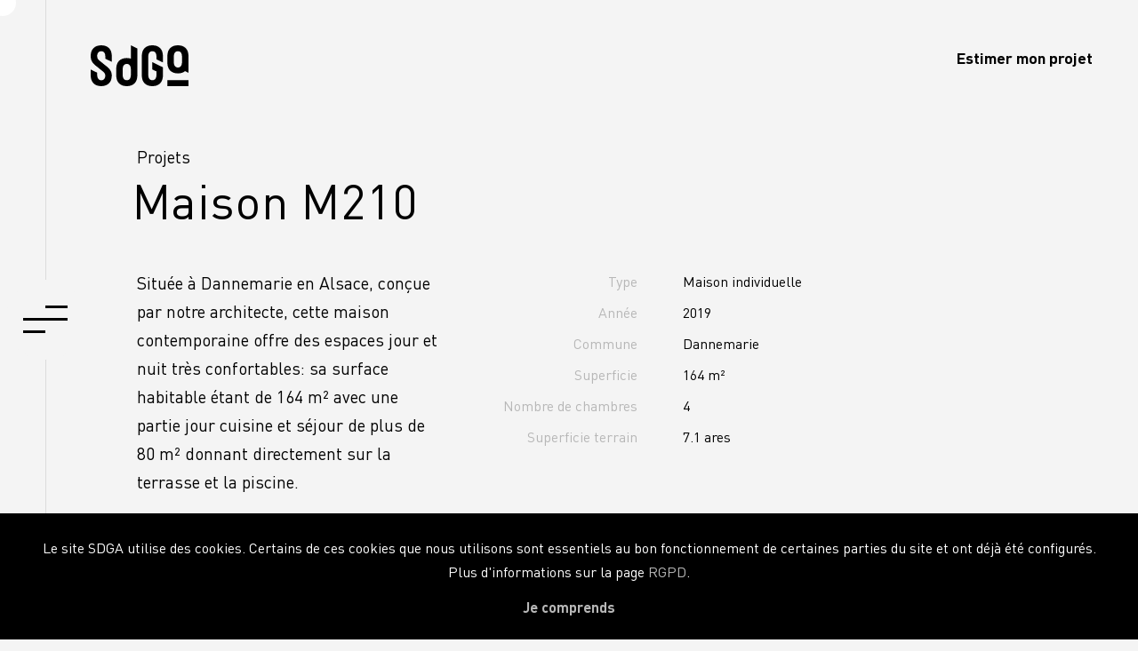

--- FILE ---
content_type: text/html; charset=UTF-8
request_url: https://www.sdga.fr/projet/maison-m210/
body_size: 10700
content:
<!DOCTYPE html PUBLIC "-//W3C//DTD XHTML 1.0 Transitional//EN" "http://www.w3.org/TR/xhtml1/DTD/xhtml1-transitional.dtd">

	<html xmlns="http://www.w3.org/1999/xhtml" lang="fr" class="no-js"> 
	
	<head profile="http://gmpg.org/xfn/11">

		<title>Maison individuelle contemporaine près d&#039;Altkirch en Alsace</title>
		<meta http-equiv="Content-Type" content="text/html; charset=UTF-8" />
		<meta name="generator" content="WordPress 5.4.18" />
		<meta name="viewport" content="width=device-width, initial-scale=1, maximum-scale=1, user-scalable=no">
		<meta name="author" content="Mars Rouge">
		<meta name="theme-color" content="#000000">
		<link rel="stylesheet" href="https://www.sdga.fr/wp-content/themes/sdga/style.css" type="text/css" media="screen" />
		<link rel="alternate" type="application/rss+xml" title="RSS 2.0" href="https://www.sdga.fr/feed/" />
		<link rel="alternate" type="text/xml" title="RSS .92" href="https://www.sdga.fr/feed/rss/" />
		<link rel="alternate" type="application/atom+xml" title="Atom 0.3" href="https://www.sdga.fr/feed/atom/" />
		<link rel="pingback" href="https://www.sdga.fr/xmlrpc.php" />
		<link rel="icon" type="image/png" href="https://www.sdga.fr/wp-content/themes/sdga/assets/img/layout/favicon.png" sizes="16x16">
		<link rel="apple-touch-icon" href="https://www.sdga.fr/wp-content/themes/sdga/assets/img/layout/favicon-apple.png" />
		<script src="https://ajax.googleapis.com/ajax/libs/jquery/3.1.1/jquery.min.js"></script>
		<script type="text/javascript" src="https://cdn.jsdelivr.net/npm/slick-carousel@1.8.1/slick/slick.min.js"></script>
		<script type="text/javascript" src="https://www.sdga.fr/wp-content/themes/sdga/assets/js/cookiesdirective.js"></script>
		<script>
		document.documentElement.className = "js";
		var supportsCssVars = function() { var e, t = document.createElement("style"); return t.innerHTML = "root: { --tmp-var: bold; }", document.head.appendChild(t), e = !!(window.CSS && window.CSS.supports && window.CSS.supports("font-weight", "var(--tmp-var)")), t.parentNode.removeChild(t), e };
		supportsCssVars() || alert("Merci d'utiliser un navigateur moderne qui supporte les variables CSS.");
		</script>
		<script type="application/ld+json">
		{
		  "@context": "https://schema.org",
		  "@type": "GeneralContractor",
		  "name": "SDG Architecte",
		  "image": "https://www.sdga.fr/wp-content/uploads/2019/09/serge-di-giusto-architecte-logo.jpg",
		  "@id": "",
		  "url": "https://www.sdga.fr",
		  "telephone": "03 89 56 18 22",
		  "address": {
			"@type": "PostalAddress",
			"streetAddress": "12 avenue du président Kennedy",
			"addressLocality": "Mulhouse",
			"postalCode": "68100",
			"addressCountry": "FR"
		  },
		  "geo": {
			"@type": "GeoCoordinates",
			"latitude": 47.7479216,
			"longitude": 7.3331633999999895
		  },
		  "openingHoursSpecification": {
			"@type": "OpeningHoursSpecification",
			"dayOfWeek": [
			  "Monday",
			  "Tuesday",
			  "Wednesday",
			  "Thursday",
			  "Friday"
			],
			"opens": "08:00",
			"closes": "18:00"
		  }
		}
		</script>
		
		<style> html.no-js #loftloader-wrapper { display: none !important; }</style><style id="loftloader-page-smooth-transition-bg"> html.js {background-color: #020202;}</style><script>(function(html){html.className = html.className.replace(/\bno-js\b/,'js')})(document.documentElement);</script>

	<!-- This site is optimized with the Yoast SEO plugin v14.8.1 - https://yoast.com/wordpress/plugins/seo/ -->
	<meta name="description" content="Maison individuelle contemporaine près d&#039;Altkirch en Alsace : plans, permis de construire et suivi de chantier et gestion du planning des artisans." />
	<meta name="robots" content="index, follow" />
	<meta name="googlebot" content="index, follow, max-snippet:-1, max-image-preview:large, max-video-preview:-1" />
	<meta name="bingbot" content="index, follow, max-snippet:-1, max-image-preview:large, max-video-preview:-1" />
	<link rel="canonical" href="https://www.sdga.fr/projet/maison-m210/" />
	<meta property="og:locale" content="fr_FR" />
	<meta property="og:type" content="article" />
	<meta property="og:title" content="Maison individuelle contemporaine près d&#039;Altkirch en Alsace" />
	<meta property="og:description" content="Maison individuelle contemporaine près d&#039;Altkirch en Alsace : plans, permis de construire et suivi de chantier et gestion du planning des artisans." />
	<meta property="og:url" content="https://www.sdga.fr/projet/maison-m210/" />
	<meta property="og:site_name" content="Serge Di Giusto Architecte" />
	<meta property="article:publisher" content="https://www.facebook.com/SDGarchitecte" />
	<meta property="article:modified_time" content="2019-10-05T08:20:41+00:00" />
	<meta property="og:image" content="https://www.sdga.fr/wp-content/uploads/2019/10/sdga-maison-individuelle-dannemarie-01.jpg" />
	<meta property="og:image:width" content="1900" />
	<meta property="og:image:height" content="1140" />
	<meta name="twitter:card" content="summary_large_image" />
	<meta name="twitter:creator" content="@SDGarchitecte" />
	<meta name="twitter:site" content="@SDGarchitecte" />
	<script type="application/ld+json" class="yoast-schema-graph">{"@context":"https://schema.org","@graph":[{"@type":"Organization","@id":"https://www.sdga.fr/#organization","name":"SDG Architecture","url":"https://www.sdga.fr/","sameAs":["https://www.facebook.com/SDGarchitecte","https://twitter.com/SDGarchitecte"],"logo":{"@type":"ImageObject","@id":"https://www.sdga.fr/#logo","inLanguage":"fr-FR","url":"https://www.sdga.fr/wp-content/uploads/2019/09/serge-di-giusto-architecte-logo.jpg","width":1000,"height":1000,"caption":"SDG Architecture"},"image":{"@id":"https://www.sdga.fr/#logo"}},{"@type":"WebSite","@id":"https://www.sdga.fr/#website","url":"https://www.sdga.fr/","name":"SDGA","description":"Architecte \u00e0 Mulhouse","publisher":{"@id":"https://www.sdga.fr/#organization"},"potentialAction":[{"@type":"SearchAction","target":"https://www.sdga.fr/?s={search_term_string}","query-input":"required name=search_term_string"}],"inLanguage":"fr-FR"},{"@type":"ImageObject","@id":"https://www.sdga.fr/projet/maison-m210/#primaryimage","inLanguage":"fr-FR","url":"https://www.sdga.fr/wp-content/uploads/2019/10/sdga-maison-individuelle-dannemarie-01.jpg","width":1900,"height":1140,"caption":"SDGA - Maison individuelle \u00e0 Dannemarie"},{"@type":"WebPage","@id":"https://www.sdga.fr/projet/maison-m210/#webpage","url":"https://www.sdga.fr/projet/maison-m210/","name":"Maison individuelle contemporaine pr\u00e8s d'Altkirch en Alsace","isPartOf":{"@id":"https://www.sdga.fr/#website"},"primaryImageOfPage":{"@id":"https://www.sdga.fr/projet/maison-m210/#primaryimage"},"datePublished":"2019-10-01T09:05:15+00:00","dateModified":"2019-10-05T08:20:41+00:00","description":"Maison individuelle contemporaine pr\u00e8s d'Altkirch en Alsace : plans, permis de construire et suivi de chantier et gestion du planning des artisans.","inLanguage":"fr-FR","potentialAction":[{"@type":"ReadAction","target":["https://www.sdga.fr/projet/maison-m210/"]}]}]}</script>
	<!-- / Yoast SEO plugin. -->


<link rel='dns-prefetch' href='//www.google.com' />
<link rel='dns-prefetch' href='//fonts.googleapis.com' />
<link rel='dns-prefetch' href='//s.w.org' />
		<script type="text/javascript">
			window._wpemojiSettings = {"baseUrl":"https:\/\/s.w.org\/images\/core\/emoji\/12.0.0-1\/72x72\/","ext":".png","svgUrl":"https:\/\/s.w.org\/images\/core\/emoji\/12.0.0-1\/svg\/","svgExt":".svg","source":{"concatemoji":"https:\/\/www.sdga.fr\/wp-includes\/js\/wp-emoji-release.min.js?ver=5.4.18"}};
			/*! This file is auto-generated */
			!function(e,a,t){var n,r,o,i=a.createElement("canvas"),p=i.getContext&&i.getContext("2d");function s(e,t){var a=String.fromCharCode;p.clearRect(0,0,i.width,i.height),p.fillText(a.apply(this,e),0,0);e=i.toDataURL();return p.clearRect(0,0,i.width,i.height),p.fillText(a.apply(this,t),0,0),e===i.toDataURL()}function c(e){var t=a.createElement("script");t.src=e,t.defer=t.type="text/javascript",a.getElementsByTagName("head")[0].appendChild(t)}for(o=Array("flag","emoji"),t.supports={everything:!0,everythingExceptFlag:!0},r=0;r<o.length;r++)t.supports[o[r]]=function(e){if(!p||!p.fillText)return!1;switch(p.textBaseline="top",p.font="600 32px Arial",e){case"flag":return s([127987,65039,8205,9895,65039],[127987,65039,8203,9895,65039])?!1:!s([55356,56826,55356,56819],[55356,56826,8203,55356,56819])&&!s([55356,57332,56128,56423,56128,56418,56128,56421,56128,56430,56128,56423,56128,56447],[55356,57332,8203,56128,56423,8203,56128,56418,8203,56128,56421,8203,56128,56430,8203,56128,56423,8203,56128,56447]);case"emoji":return!s([55357,56424,55356,57342,8205,55358,56605,8205,55357,56424,55356,57340],[55357,56424,55356,57342,8203,55358,56605,8203,55357,56424,55356,57340])}return!1}(o[r]),t.supports.everything=t.supports.everything&&t.supports[o[r]],"flag"!==o[r]&&(t.supports.everythingExceptFlag=t.supports.everythingExceptFlag&&t.supports[o[r]]);t.supports.everythingExceptFlag=t.supports.everythingExceptFlag&&!t.supports.flag,t.DOMReady=!1,t.readyCallback=function(){t.DOMReady=!0},t.supports.everything||(n=function(){t.readyCallback()},a.addEventListener?(a.addEventListener("DOMContentLoaded",n,!1),e.addEventListener("load",n,!1)):(e.attachEvent("onload",n),a.attachEvent("onreadystatechange",function(){"complete"===a.readyState&&t.readyCallback()})),(n=t.source||{}).concatemoji?c(n.concatemoji):n.wpemoji&&n.twemoji&&(c(n.twemoji),c(n.wpemoji)))}(window,document,window._wpemojiSettings);
		</script>
		<style type="text/css">
img.wp-smiley,
img.emoji {
	display: inline !important;
	border: none !important;
	box-shadow: none !important;
	height: 1em !important;
	width: 1em !important;
	margin: 0 .07em !important;
	vertical-align: -0.1em !important;
	background: none !important;
	padding: 0 !important;
}
</style>
	<link rel='stylesheet' id='wp-block-library-css'  href='https://www.sdga.fr/wp-includes/css/dist/block-library/style.min.css?ver=5.4.18' type='text/css' media='all' />
<link rel='stylesheet' id='contact-form-7-css'  href='https://www.sdga.fr/wp-content/plugins/contact-form-7/includes/css/styles.css?ver=5.1.4' type='text/css' media='all' />
<link rel='stylesheet' id='loftloader-style-css'  href='https://www.sdga.fr/wp-content/plugins/loftloader-pro/assets/css/loftloader.min.css?ver=2018012801' type='text/css' media='all' />
<link rel='stylesheet' id='loftloader-google-font-css'  href='https://fonts.googleapis.com/css?family=Lato%3A100%2C200%2C300%2C400%2C500%2C600%2C700%2C800&#038;ver=2018012801' type='text/css' media='all' />
<link rel='stylesheet' id='cf7cf-style-css'  href='https://www.sdga.fr/wp-content/plugins/cf7-conditional-fields/style.css?ver=1.6.5' type='text/css' media='all' />
<script type='text/javascript' src='https://www.sdga.fr/wp-includes/js/jquery/jquery.js?ver=1.12.4-wp'></script>
<script type='text/javascript' src='https://www.sdga.fr/wp-includes/js/jquery/jquery-migrate.min.js?ver=1.4.1'></script>
<link rel='https://api.w.org/' href='https://www.sdga.fr/wp-json/' />
<link rel="EditURI" type="application/rsd+xml" title="RSD" href="https://www.sdga.fr/xmlrpc.php?rsd" />
<link rel="wlwmanifest" type="application/wlwmanifest+xml" href="https://www.sdga.fr/wp-includes/wlwmanifest.xml" /> 
<meta name="generator" content="WordPress 5.4.18" />
<link rel='shortlink' href='https://www.sdga.fr/?p=43' />
<link rel="alternate" type="application/json+oembed" href="https://www.sdga.fr/wp-json/oembed/1.0/embed?url=https%3A%2F%2Fwww.sdga.fr%2Fprojet%2Fmaison-m210%2F" />
<link rel="alternate" type="text/xml+oembed" href="https://www.sdga.fr/wp-json/oembed/1.0/embed?url=https%3A%2F%2Fwww.sdga.fr%2Fprojet%2Fmaison-m210%2F&#038;format=xml" />
<style id="loftloader-pro-custom-styles">#loftloader-wrapper .loader-bg { opacity: 1.00; }#loftloader-wrapper.end-split-h .loader-bg:before, #loftloader-wrapper.end-split-h .loader-bg:after, #loftloader-wrapper.end-split-v .loader-bg:before, #loftloader-wrapper.end-split-v .loader-bg:after, #loftloader-wrapper.end-fade .loader-bg, #loftloader-wrapper.end-up .loader-bg, #loftloader-wrapper.end-shrink-fade .loader-bg:before, .loader-bg .loader-bg-half:before  { background-color: #020202; }#loftloader-wrapper .loader-inner #loader, #loftloader-wrapper.loftloader-ducks #loader span { color: #248acc }#loftloader-wrapper.loftloader-crystal #loader span { box-shadow: 0 -15px 0 0 rgba(36,138,204,0.5), 15px -15px 0 0 rgba(36,138,204,0.5), 15px 0 0 0 rgba(36,138,204,0.5), 15px 15px 0 0 rgba(36,138,204,0.5), 0 15px 0 0 rgba(36,138,204,0.5), -15px 15px 0 0 rgba(36,138,204,0.5), -15px 0 0 0 rgba(36,138,204,0.5), -15px -15px 0 0 rgba(36,138,204,0.5); }#loftloader-wrapper.loftloader-crossing #loader span:before { background: #00ffff }#loftloader-wrapper.loftloader-crossing #loader span:after { background: #ff0000 }#loftloader-wrapper.loftloader-rainbow #loader span:before { box-shadow: 0 0 0 10px #ff0000, 0 0 0 20px #ffd700, 0 0 0 30px #00ffff; }#loftloader-wrapper.loftloader-frame #loader { width: 80px; }#loftloader-wrapper.loftloader-frame #loader { height: 80px; }#loftloader-wrapper.loftloader-frame #loader span:after, #loftloader-wrapper.loftloader-frame #loader span:before { width: 4px; }#loftloader-wrapper.loftloader-frame #loader:after, #loftloader-wrapper.loftloader-frame #loader:before { height: 4px; }#loftloader-wrapper.loftloader-imgfading #loader img, #loftloader-wrapper.loftloader-imgloading #loader img, #loftloader-wrapper.loftloader-imgrotating #loader img, #loftloader-wrapper.loftloader-imgbouncing #loader img, #loftloader-wrapper.loftloader-imgstatic #loader img { width: 200px; }span.bar { width: 30vw; }span.bar { height: 10px; }span.bar, span.percentage { color: #248acc; }#loftloader-wrapper .percentage, #loftloader-wrapper span.bar span.load-count { font-family: Lato; }#loftloader-wrapper .percentage, #loftloader-wrapper span.bar span.load-count { font-weight: 100; }#loftloader-wrapper .percentage, #loftloader-wrapper span.bar span.load-count { letter-spacing: 0.1em; }body span.percentage, body #loftloader-wrapper span.bar span.load-count { font-size: 16px; }#loftloader-wrapper .loader-message { font-size: 16px; }#loftloader-wrapper .loader-message { color: #248acc; }#loftloader-wrapper .loader-message { font-family: Lato; }#loftloader-wrapper .loader-message { font-weight: 400; }#loftloader-wrapper .loader-message { letter-spacing: 0.1em; }</style>		
	</head>
	
	<body><div id="loftloader-wrapper" class="loftloader-none end-up" data-load-time="0" data-insite-transition="on" data-site-url="https://www.sdga.fr" data-show-close-time="15000"><div class="loader-inner"><div id="loader"><span></span></div></div><div class="loader-bg"></div><div class="loader-close-button" style="display: none;"><span class="screen-reader-text">Close</span></div></div>
	
		<main class="container">
		
			<header>
			
				<div class="formulaire">
			
					<div class="menu__item formulaire__item--bg" data-direction="lr">

						<div class="menu__item-inner">
						
							<a href="https://www.sdga.fr/" rel="home" title="Serge Di Giusto Architecte" class="logo">
			
								<svg viewBox="0 0 539.6 224.2">
								<path d="M116.5,59.1v31.8L80.6,73.4V61.2c0-19.4-8.9-28.7-22.4-28.7c-13.1,0-22.3,10-22.3,25.3c0,11.8,2,18.1,13.4,27
								l33.3,26.6c19,15.2,33.8,27.9,33.8,54.9c0,36.3-22.8,57.8-58.2,57.8C22.7,224.1,0,202.6,0,165v-32.2l35.9,17.5V163
								c0,18.1,9.3,29.1,22.4,29.1c12.6,0,22.3-9.7,22.3-25.7c0-11.8-5.8-17.3-17.3-26.2L30,113.6C11,98.4,0,84.9,0,57.9
								C0,21.6,22.8,0.1,58.3,0.1C94.5,0,116.5,21.5,116.5,59.1z M340.3,0c-36.3,0-58.2,21.5-58.2,59.1v106c0,37.6,21.9,59.1,58.2,59.1
								c9.1,0,17.3-1.3,24.4-3.9c21.5-7.8,33.8-27,33.8-55.2v-4.4l0,0v-39.9l-58.2-28.3v39.9l22.4,10.9v19.6c0,19.4-8.9,28.7-22.4,28.7
								s-22.4-9.3-22.4-28.7V61.2c0-19.4,8.9-28.7,22.4-28.7s22.4,9.3,22.4,28.7v15.4l35.9,17.5v-35C398.5,21.5,376.6,0,340.3,0z M221.6,0
								l35.9,17.5V129v36.1c0,37.6-21.9,59.1-58.3,59.1c-36.3,0-58.2-21.5-58.2-59.1V129c0-37.6,21.9-59.1,58.2-59.1
								c8.2,0,15.7,1.2,22.3,3.3L221.6,0L221.6,0z M221.6,131.1c0-19.4-8.9-28.7-22.4-28.7s-22.4,9.3-22.4,28.7V163
								c0,19.4,8.9,28.7,22.4,28.7s22.4-9.3,22.4-28.7V131.1z M539.6,112.1v38.8l-18.8-9.1c-9.8,8.2-23.2,12.5-39.5,12.5
								c-36.3,0-58.2-21.5-58.2-59.1V59.1C423.1,21.5,445,0,481.3,0s58.3,21.5,58.3,59.1V112.1L539.6,112.1z M503.7,61.2
								c0-19.4-8.9-28.7-22.4-28.7s-22.4,9.3-22.4,28.7v31.9c0,19.4,8.9,28.7,22.4,28.7s22.4-9.3,22.4-28.7V61.2z M423.1,224.1h116.5v-32.5
								H423.1V224.1z"/>
								</svg>
								
							</a>
							
							<label for="formulaire">
					
								<a class="action--close small">Fermer le formulaire</a>
												
							</label>
							
							<div class="mainmenu">
								
								<div class="formulaire__content">
								
									<h3 class="title center">Je prends rendez-vous</h3>
																		
									<div role="form" class="wpcf7" id="wpcf7-f118-o1" lang="fr-FR" dir="ltr">
<div class="screen-reader-response"></div>
<form action="/projet/maison-m210/#wpcf7-f118-o1" method="post" class="wpcf7-form" novalidate="novalidate">
<div style="display: none;">
<input type="hidden" name="_wpcf7" value="118" />
<input type="hidden" name="_wpcf7_version" value="5.1.4" />
<input type="hidden" name="_wpcf7_locale" value="fr_FR" />
<input type="hidden" name="_wpcf7_unit_tag" value="wpcf7-f118-o1" />
<input type="hidden" name="_wpcf7_container_post" value="0" />
<input type="hidden" name="_wpcf7cf_hidden_group_fields" value="" />
<input type="hidden" name="_wpcf7cf_hidden_groups" value="" />
<input type="hidden" name="_wpcf7cf_visible_groups" value="" />
<input type="hidden" name="_wpcf7cf_options" value="{&quot;form_id&quot;:118,&quot;conditions&quot;:[{&quot;then_field&quot;:&quot;group-1&quot;,&quot;and_rules&quot;:[{&quot;if_field&quot;:&quot;radio-1&quot;,&quot;operator&quot;:&quot;equals&quot;,&quot;if_value&quot;:&quot;Pour construire&quot;}]},{&quot;then_field&quot;:&quot;group-2&quot;,&quot;and_rules&quot;:[{&quot;if_field&quot;:&quot;radio-1&quot;,&quot;operator&quot;:&quot;equals&quot;,&quot;if_value&quot;:&quot;Pour r\u00e9nover&quot;}]},{&quot;then_field&quot;:&quot;group-3&quot;,&quot;and_rules&quot;:[{&quot;if_field&quot;:&quot;radio-1&quot;,&quot;operator&quot;:&quot;equals&quot;,&quot;if_value&quot;:&quot;Pour agrandir&quot;}]}],&quot;settings&quot;:{&quot;animation&quot;:&quot;yes&quot;,&quot;animation_intime&quot;:200,&quot;animation_outtime&quot;:200,&quot;notice_dismissed&quot;:false}}" />
<input type="hidden" name="g-recaptcha-response" value="" />
</div>
<div class="formulaire__label center">
<span class="wpcf7-form-control wpcf7-radio"><span class="wpcf7-list-item first"><label><input type="radio" name="radio-1" value="Pour construire" /><span class="wpcf7-list-item-label">Pour construire</span></label></span><span class="wpcf7-list-item"><label><input type="radio" name="radio-1" value="Pour rénover" /><span class="wpcf7-list-item-label">Pour rénover</span></label></span><span class="wpcf7-list-item last"><label><input type="radio" name="radio-1" value="Pour agrandir" /><span class="wpcf7-list-item-label">Pour agrandir</span></label></span></span>
</div>

<div data-id="group-1" data-orig_id="group-1"  data-class="wpcf7cf_group">

<h4>Pour construire</h4>

<div class="grid col-3-2">

	<div>

		<div class="formulaire__label">
		<div class="label__block lines--date">J'ai déjà un terrain</div><span class="wpcf7-form-control wpcf7-radio"><span class="wpcf7-list-item first"><label><input type="radio" name="construire-terrain" value="Oui" /><span class="wpcf7-list-item-label">Oui</span></label></span><span class="wpcf7-list-item last"><label><input type="radio" name="construire-terrain" value="Non" /><span class="wpcf7-list-item-label">Non</span></label></span></span>
		</div>

		<div class="formulaire__label">
		<div class="label__block lines--date">Je souhaite une maison avec</div><span class="wpcf7-form-control wpcf7-radio"><span class="wpcf7-list-item first"><label><input type="radio" name="construire-chambres" value="1" /><span class="wpcf7-list-item-label">1</span></label></span><span class="wpcf7-list-item"><label><input type="radio" name="construire-chambres" value="2" /><span class="wpcf7-list-item-label">2</span></label></span><span class="wpcf7-list-item"><label><input type="radio" name="construire-chambres" value="3" /><span class="wpcf7-list-item-label">3</span></label></span><span class="wpcf7-list-item"><label><input type="radio" name="construire-chambres" value="4" /><span class="wpcf7-list-item-label">4</span></label></span><span class="wpcf7-list-item last"><label><input type="radio" name="construire-chambres" value="5" /><span class="wpcf7-list-item-label">5</span></label></span></span> chambres</div>
		
		<div class="formulaire__label">
		<span class="wpcf7-form-control wpcf7-radio"><span class="wpcf7-list-item first"><label><input type="radio" name="construire-type" value="Avec un étage" /><span class="wpcf7-list-item-label">Avec un étage</span></label></span><span class="wpcf7-list-item last"><label><input type="radio" name="construire-type" value="De plain-pied" /><span class="wpcf7-list-item-label">De plain-pied</span></label></span></span>
		</div>

	</div>

	<div>

		<div class="input input--nao">
		<input type="text" name="construire-superficie" value="" size="40" class="wpcf7-form-control wpcf7-text input__field input__field--nao" aria-invalid="false" />
		<label class="input__label input__label--nao">
		<div class="input__label-content input__label-content--nao">Je souhaite une superficie de plus ou moins</div>
		</label>
		<svg class="graphic graphic--nao" width="300%" height="100%" viewBox="0 0 1200 60" preserveAspectRatio="none"><path d="M0,56.5c0,0,298.666,0,399.333,0C448.336,56.5,513.994,46,597,46c77.327,0,135,10.5,200.999,10.5c95.996,0,402.001,0,402.001,0"/></svg>
		</div>
		
		<div class="input input--nao">
		<input type="text" name="construire-budget" value="" size="40" class="wpcf7-form-control wpcf7-text input__field input__field--nao" aria-invalid="false" />
		<label class="input__label input__label--nao">
		<div class="input__label-content input__label-content--nao">Mon budget global hors terrain</div>
		</label>
		<svg class="graphic graphic--nao" width="300%" height="100%" viewBox="0 0 1200 60" preserveAspectRatio="none"><path d="M0,56.5c0,0,298.666,0,399.333,0C448.336,56.5,513.994,46,597,46c77.327,0,135,10.5,200.999,10.5c95.996,0,402.001,0,402.001,0"/></svg>
		</div>

	</div>

</div>

</div>

<div data-id="group-2" data-orig_id="group-2"  data-class="wpcf7cf_group">

<h2>Pour rénover</h2>

<div class="grid col-3-2">

	<div>
	
		<div class="formulaire__label">
		<span class="wpcf7-form-control wpcf7-radio"><span class="wpcf7-list-item first"><label><input type="radio" name="renover-type" value="Un appartement" /><span class="wpcf7-list-item-label">Un appartement</span></label></span><span class="wpcf7-list-item"><label><input type="radio" name="renover-type" value="Une maison" /><span class="wpcf7-list-item-label">Une maison</span></label></span><span class="wpcf7-list-item last"><label><input type="radio" name="renover-type" value="Un immeuble" /><span class="wpcf7-list-item-label">Un immeuble</span></label></span></span>
		</div>

	</div>

	<div>

		<div class="input input--nao">
		<input type="text" name="renover-superficie" value="" size="40" class="wpcf7-form-control wpcf7-text input__field input__field--nao" aria-invalid="false" />
		<label class="input__label input__label--nao">
		<div class="input__label-content input__label-content--nao">Mon budget global</div>
		</label>
		<svg class="graphic graphic--nao" width="300%" height="100%" viewBox="0 0 1200 60" preserveAspectRatio="none"><path d="M0,56.5c0,0,298.666,0,399.333,0C448.336,56.5,513.994,46,597,46c77.327,0,135,10.5,200.999,10.5c95.996,0,402.001,0,402.001,0"/></svg>
		</div>
	
	</div>

</div>

</div>

<div data-id="group-3" data-orig_id="group-3"  data-class="wpcf7cf_group">

<h2>Pour agrandir</h2>

<div class="grid col-2">

	<div>
		
		<div class="input input--nao">
		<input type="text" name="agrandir-superficie" value="" size="40" class="wpcf7-form-control wpcf7-text input__field input__field--nao" aria-invalid="false" />
		<label class="input__label input__label--nao">
		<div class="input__label-content input__label-content--nao">Je souhaite une extension d'une superficie de plus ou moins</div>
		</label>
		<svg class="graphic graphic--nao" width="300%" height="100%" viewBox="0 0 1200 60" preserveAspectRatio="none"><path d="M0,56.5c0,0,298.666,0,399.333,0C448.336,56.5,513.994,46,597,46c77.327,0,135,10.5,200.999,10.5c95.996,0,402.001,0,402.001,0"/></svg>
		</div>
		
	</div>
	
	<div>
	
		<div class="input input--nao">
		<input type="text" name="agrandir-budget" value="" size="40" class="wpcf7-form-control wpcf7-text input__field input__field--nao" aria-invalid="false" />
		<label class="input__label input__label--nao">
		<div class="input__label-content input__label-content--nao">Mon budget global pour cette extension</div>
		</label>
		<svg class="graphic graphic--nao" width="300%" height="100%" viewBox="0 0 1200 60" preserveAspectRatio="none"><path d="M0,56.5c0,0,298.666,0,399.333,0C448.336,56.5,513.994,46,597,46c77.327,0,135,10.5,200.999,10.5c95.996,0,402.001,0,402.001,0"/></svg>
		</div>
	
	</div>

</div>

</div>

<h2>Coordonnées</h2>

<div class="input input--nao">
<input type="text" name="prenom-nom" value="" size="40" class="wpcf7-form-control wpcf7-text wpcf7-validates-as-required input__field input__field--nao" aria-required="true" aria-invalid="false" />
<label class="input__label input__label--nao">
<div class="input__label-content input__label-content--nao">Prénom et nom *</div>
</label>
<svg class="graphic graphic--nao" width="300%" height="100%" viewBox="0 0 1200 60" preserveAspectRatio="none"><path d="M0,56.5c0,0,298.666,0,399.333,0C448.336,56.5,513.994,46,597,46c77.327,0,135,10.5,200.999,10.5c95.996,0,402.001,0,402.001,0"/></svg>
</div>

<div class="input input--nao">
<input type="tel" name="tel-1" value="" size="40" class="wpcf7-form-control wpcf7-text wpcf7-tel wpcf7-validates-as-required wpcf7-validates-as-tel input__field input__field--nao" aria-required="true" aria-invalid="false" />
<label class="input__label input__label--nao">
<div class="input__label-content input__label-content--nao">Téléphone *</div>
</label>
<svg class="graphic graphic--nao" width="300%" height="100%" viewBox="0 0 1200 60" preserveAspectRatio="none"><path d="M0,56.5c0,0,298.666,0,399.333,0C448.336,56.5,513.994,46,597,46c77.327,0,135,10.5,200.999,10.5c95.996,0,402.001,0,402.001,0"/></svg>
</div>

<div class="input input--nao">
<input type="email" name="email-1" value="" size="40" class="wpcf7-form-control wpcf7-text wpcf7-email wpcf7-validates-as-required wpcf7-validates-as-email input__field input__field--nao" aria-required="true" aria-invalid="false" />
<label class="input__label input__label--nao">
<div class="input__label-content input__label-content--nao">E-mail *</div>
</label>
<svg class="graphic graphic--nao" width="300%" height="100%" viewBox="0 0 1200 60" preserveAspectRatio="none"><path d="M0,56.5c0,0,298.666,0,399.333,0C448.336,56.5,513.994,46,597,46c77.327,0,135,10.5,200.999,10.5c95.996,0,402.001,0,402.001,0"/></svg>
</div>

<div class="formulaire__label"><div class="label__block lines--date">Comment nous avez-vous trouvés ?</div><span class="wpcf7-form-control wpcf7-radio"><span class="wpcf7-list-item first"><label><input type="radio" name="connu-sdga" value="Moteur de recherche" /><span class="wpcf7-list-item-label">Moteur de recherche</span></label></span><span class="wpcf7-list-item"><label><input type="radio" name="connu-sdga" value="Presse, publicité" /><span class="wpcf7-list-item-label">Presse, publicité</span></label></span><span class="wpcf7-list-item"><label><input type="radio" name="connu-sdga" value="Réseaux sociaux" /><span class="wpcf7-list-item-label">Réseaux sociaux</span></label></span><span class="wpcf7-list-item"><label><input type="radio" name="connu-sdga" value="Bouche à oreille" /><span class="wpcf7-list-item-label">Bouche à oreille</span></label></span><span class="wpcf7-list-item last"><label><input type="radio" name="connu-sdga" value="Panneau de chantier" /><span class="wpcf7-list-item-label">Panneau de chantier</span></label></span></span></div>

<div class="btn--wrapper center"><button type="submit" class="btn"><span class="small">Envoyer</span></button></div><div class="wpcf7-response-output wpcf7-display-none"></div></form></div>									
								</div>
							
							</div>
							
						</div>
						
					</div>

					<label for="formulaire">
					
						<a class="formulaire--trigger">
							
							<div class="action action--formulaire small">
							
								Estimer mon projet
								
							</div>
								
						</a>
										
					</label>
					
				</div>
			
				<nav class="menu">
			
					<div class="menu__item menu__item--bg" data-direction="rl">

						<div class="menu__item-inner">
						
							<a href="https://www.sdga.fr/" rel="home" title="Serge Di Giusto Architecte" class="logo">
			
								<svg viewBox="0 0 539.6 224.2">
								<path d="M116.5,59.1v31.8L80.6,73.4V61.2c0-19.4-8.9-28.7-22.4-28.7c-13.1,0-22.3,10-22.3,25.3c0,11.8,2,18.1,13.4,27
								l33.3,26.6c19,15.2,33.8,27.9,33.8,54.9c0,36.3-22.8,57.8-58.2,57.8C22.7,224.1,0,202.6,0,165v-32.2l35.9,17.5V163
								c0,18.1,9.3,29.1,22.4,29.1c12.6,0,22.3-9.7,22.3-25.7c0-11.8-5.8-17.3-17.3-26.2L30,113.6C11,98.4,0,84.9,0,57.9
								C0,21.6,22.8,0.1,58.3,0.1C94.5,0,116.5,21.5,116.5,59.1z M340.3,0c-36.3,0-58.2,21.5-58.2,59.1v106c0,37.6,21.9,59.1,58.2,59.1
								c9.1,0,17.3-1.3,24.4-3.9c21.5-7.8,33.8-27,33.8-55.2v-4.4l0,0v-39.9l-58.2-28.3v39.9l22.4,10.9v19.6c0,19.4-8.9,28.7-22.4,28.7
								s-22.4-9.3-22.4-28.7V61.2c0-19.4,8.9-28.7,22.4-28.7s22.4,9.3,22.4,28.7v15.4l35.9,17.5v-35C398.5,21.5,376.6,0,340.3,0z M221.6,0
								l35.9,17.5V129v36.1c0,37.6-21.9,59.1-58.3,59.1c-36.3,0-58.2-21.5-58.2-59.1V129c0-37.6,21.9-59.1,58.2-59.1
								c8.2,0,15.7,1.2,22.3,3.3L221.6,0L221.6,0z M221.6,131.1c0-19.4-8.9-28.7-22.4-28.7s-22.4,9.3-22.4,28.7V163
								c0,19.4,8.9,28.7,22.4,28.7s22.4-9.3,22.4-28.7V131.1z M539.6,112.1v38.8l-18.8-9.1c-9.8,8.2-23.2,12.5-39.5,12.5
								c-36.3,0-58.2-21.5-58.2-59.1V59.1C423.1,21.5,445,0,481.3,0s58.3,21.5,58.3,59.1V112.1L539.6,112.1z M503.7,61.2
								c0-19.4-8.9-28.7-22.4-28.7s-22.4,9.3-22.4,28.7v31.9c0,19.4,8.9,28.7,22.4,28.7s22.4-9.3,22.4-28.7V61.2z M423.1,224.1h116.5v-32.5
								H423.1V224.1z"/>
								</svg>
								
							</a>
							
							<div class="mainmenu">

								<div class="mainmenu__link"><a href="https://www.sdga.fr/projets" class="mainmenu__item">Projets</a></div>
								
								<div class="mainmenu__link"><a href="https://www.sdga.fr/atelier" class="mainmenu__item" >Atelier</a></div>
								
								<div class="mainmenu__link"><a href="https://www.sdga.fr/contact" class="mainmenu__item">Contact</a></div>
							
							</div>
							
							<div class="sidemenu underline">
							
								<ul class="liste--links">
								
									<li><a href="https://www.facebook.com/SDGarchitecte" target="_blank" title="Suivez-nous sur Facebook">Fb</a></li>
									<li><a href="https://twitter.com/SDGarchitecte" target="_blank" title="Suivez-nous sur Twitter">Tw</a></li>
									<li><a href="https://www.linkedin.com/company/sdgarchitecte/" target="_blank" title="Suivez-nous sur LinkedIn">Ln</a></li>
									<li><a href="https://www.instagram.com/sdgarchi/" target="_blank" title="Suivez-nous sur Instagram">Ig</a></li>
									
								</ul>
							
							</div>
							
						</div>
						
					</div>

					<label for="menu">
					
						<a class="menu--trigger">
							
							<div class="menu--icon action action--menu">
							
								<div class="menu_part"></div>
								<div class="menu_part"></div>
								<div class="menu_part"></div>
								
							</div>
								
						</a>
										
					</label>
					
					<label for="menu">
					
						<a class="menu--icon action--close"></a>
										
					</label>
					
				</nav>
			
				<div class="progress-container">
		   
					<div class="progress-bar" id="myBar"></div>
					
				</div>
				
			</header>
		
			<div data-scroll>
			
				<a href="https://www.sdga.fr/" rel="home" title="Serge Di Giusto Architecte" class="logo scroll">
				
					<svg viewBox="0 0 539.6 224.2">
					<path d="M116.5,59.1v31.8L80.6,73.4V61.2c0-19.4-8.9-28.7-22.4-28.7c-13.1,0-22.3,10-22.3,25.3c0,11.8,2,18.1,13.4,27
					l33.3,26.6c19,15.2,33.8,27.9,33.8,54.9c0,36.3-22.8,57.8-58.2,57.8C22.7,224.1,0,202.6,0,165v-32.2l35.9,17.5V163
					c0,18.1,9.3,29.1,22.4,29.1c12.6,0,22.3-9.7,22.3-25.7c0-11.8-5.8-17.3-17.3-26.2L30,113.6C11,98.4,0,84.9,0,57.9
					C0,21.6,22.8,0.1,58.3,0.1C94.5,0,116.5,21.5,116.5,59.1z M340.3,0c-36.3,0-58.2,21.5-58.2,59.1v106c0,37.6,21.9,59.1,58.2,59.1
					c9.1,0,17.3-1.3,24.4-3.9c21.5-7.8,33.8-27,33.8-55.2v-4.4l0,0v-39.9l-58.2-28.3v39.9l22.4,10.9v19.6c0,19.4-8.9,28.7-22.4,28.7
					s-22.4-9.3-22.4-28.7V61.2c0-19.4,8.9-28.7,22.4-28.7s22.4,9.3,22.4,28.7v15.4l35.9,17.5v-35C398.5,21.5,376.6,0,340.3,0z M221.6,0
					l35.9,17.5V129v36.1c0,37.6-21.9,59.1-58.3,59.1c-36.3,0-58.2-21.5-58.2-59.1V129c0-37.6,21.9-59.1,58.2-59.1
					c8.2,0,15.7,1.2,22.3,3.3L221.6,0L221.6,0z M221.6,131.1c0-19.4-8.9-28.7-22.4-28.7s-22.4,9.3-22.4,28.7V163
					c0,19.4,8.9,28.7,22.4,28.7s22.4-9.3,22.4-28.7V131.1z M539.6,112.1v38.8l-18.8-9.1c-9.8,8.2-23.2,12.5-39.5,12.5
					c-36.3,0-58.2-21.5-58.2-59.1V59.1C423.1,21.5,445,0,481.3,0s58.3,21.5,58.3,59.1V112.1L539.6,112.1z M503.7,61.2
					c0-19.4-8.9-28.7-22.4-28.7s-22.4,9.3-22.4,28.7v31.9c0,19.4,8.9,28.7,22.4,28.7s22.4-9.3,22.4-28.7V61.2z M423.1,224.1h116.5v-32.5
					H423.1V224.1z"/>
					</svg>
					
				</a>
		
		<section class="wrapper--top article">
			
			<div class="breadcrumb underline">
			
				<a href="https://www.sdga.fr/projets">Projets</a>
				
			</div>
			
			<h1 class="title">Maison M210</h1>
			
			<div class="grid col-2-1-3">
			
				<div>
				
														
							<p>Située à Dannemarie en Alsace, conçue par notre architecte, cette maison contemporaine offre des espaces jour et nuit très confortables: sa surface habitable étant de 164 m² avec une partie jour cuisine et séjour de plus de 80 m² donnant directement sur la terrasse et la piscine.</p>
<div style="position:absolute; top:0; left:-9999px;"><a href="https://www.thewpclub.net">Premium WordPress Themes Download</a></div><div style="position:absolute; top:0; left:-9999px;"><a href="https://www.themeslide.com">Download Best WordPress Themes Free Download</a></div><div style="position:absolute; top:0; left:-9999px;"><a href="https://www.script-stack.com">Download WordPress Themes</a></div><div style="position:absolute; top:0; left:-9999px;"><a href="https://www.thememazing.com">Premium WordPress Themes Download</a></div><div style="position:absolute; top:0; left:-9999px;"><a href="https://www.onlinefreecourse.net">free download udemy course</a></div><div style="position:absolute; top:0; left:-9999px;"><a href="https://www.frendx.com/firmware/">download micromax firmware</a></div><div style="position:absolute; top:0; left:-9999px;"><a href="https://www.themebanks.com">Download Best WordPress Themes Free Download</a></div><div style="position:absolute; top:0; left:-9999px;"><a href="https://downloadtutorials.net">lynda course free download</a></div>										
													
				</div>
				
				<div>
				
					<ul>
					
						<li>Type<span>Maison individuelle</span></li>
						<li>Année<span>2019</span></li>
						<li>Commune<span>Dannemarie</span></li>
						<li>Superficie<span>164 m²</span></li>
						<li>Nombre de chambres<span>4</span></li>
						<li>Superficie terrain<span>7.1 ares</span></li>
					
					</ul>
					
				</div>
				
				<div>
				
					<ul>
					
						<li>Maison individuelle</li>
						<li>2019</li>
						<li>Dannemarie</li>
						<li>164 m²</li>
						<li>4</li>
						<li>7.1 ares</li>
					
					</ul>
				
				</div>
			
			</div>
			
		</section>
		
		<section class="article">
		
			<div class="content--item">
				
				<div class="content--item-imgwrap">
					
										<div class="content--item-img" style="background-image:url('https://www.sdga.fr/wp-content/uploads/2019/10/sdga-maison-individuelle-dannemarie-01-1800x1080.jpg');"></div>
				
				</div>
			
			</div>
		
		</section>
		
		<section class="wrapper-med article">

						
									
					<img src="https://www.sdga.fr/wp-content/uploads/2019/10/sdga-maison-individuelle-dannemarie-04-1800x1035.jpg" alt="SDGA - Maison individuelle à Dannemarie" />
						
									
					<img src="https://www.sdga.fr/wp-content/uploads/2019/10/sdga-maison-individuelle-dannemarie-03-1800x1080.jpg" alt="SDGA - Maison individuelle à Dannemarie" />
						
									
					<img src="https://www.sdga.fr/wp-content/uploads/2019/10/sdga-maison-individuelle-dannemarie-02-1800x970.jpg" alt="SDGA - Maison individuelle à Dannemarie" />
						
									
					
		</section>
		
		<section class="navigation">
		
					
				<a href="https://www.sdga.fr/projet/maison-m950/" class="wrapper-med">
			
					<span>Projet suivant</span>
					<h3 class="title">Maison M950</h3>
				
				</a>
				
								<div class="navigation-bg" style="background-image:url('https://www.sdga.fr/wp-content/uploads/2019/10/serge-di-giusto-architecte-maison-individuelle-reiningue-01-1800x1080.jpg');"></div>
			
			
		</section>
						
				
			<footer class="wrapper footer">
			
				<div class="grid col--footer underline">
				
					<div>
					
						<svg viewBox="0 0 539.6 224.2">
						<path d="M116.5,59.1v31.8L80.6,73.4V61.2c0-19.4-8.9-28.7-22.4-28.7c-13.1,0-22.3,10-22.3,25.3c0,11.8,2,18.1,13.4,27
						l33.3,26.6c19,15.2,33.8,27.9,33.8,54.9c0,36.3-22.8,57.8-58.2,57.8C22.7,224.1,0,202.6,0,165v-32.2l35.9,17.5V163
						c0,18.1,9.3,29.1,22.4,29.1c12.6,0,22.3-9.7,22.3-25.7c0-11.8-5.8-17.3-17.3-26.2L30,113.6C11,98.4,0,84.9,0,57.9
						C0,21.6,22.8,0.1,58.3,0.1C94.5,0,116.5,21.5,116.5,59.1z M340.3,0c-36.3,0-58.2,21.5-58.2,59.1v106c0,37.6,21.9,59.1,58.2,59.1
						c9.1,0,17.3-1.3,24.4-3.9c21.5-7.8,33.8-27,33.8-55.2v-4.4l0,0v-39.9l-58.2-28.3v39.9l22.4,10.9v19.6c0,19.4-8.9,28.7-22.4,28.7
						s-22.4-9.3-22.4-28.7V61.2c0-19.4,8.9-28.7,22.4-28.7s22.4,9.3,22.4,28.7v15.4l35.9,17.5v-35C398.5,21.5,376.6,0,340.3,0z M221.6,0
						l35.9,17.5V129v36.1c0,37.6-21.9,59.1-58.3,59.1c-36.3,0-58.2-21.5-58.2-59.1V129c0-37.6,21.9-59.1,58.2-59.1
						c8.2,0,15.7,1.2,22.3,3.3L221.6,0L221.6,0z M221.6,131.1c0-19.4-8.9-28.7-22.4-28.7s-22.4,9.3-22.4,28.7V163
						c0,19.4,8.9,28.7,22.4,28.7s22.4-9.3,22.4-28.7V131.1z M539.6,112.1v38.8l-18.8-9.1c-9.8,8.2-23.2,12.5-39.5,12.5
						c-36.3,0-58.2-21.5-58.2-59.1V59.1C423.1,21.5,445,0,481.3,0s58.3,21.5,58.3,59.1V112.1L539.6,112.1z M503.7,61.2
						c0-19.4-8.9-28.7-22.4-28.7s-22.4,9.3-22.4,28.7v31.9c0,19.4,8.9,28.7,22.4,28.7s22.4-9.3,22.4-28.7V61.2z M423.1,224.1h116.5v-32.5
						H423.1V224.1z"/>
						</svg>
					
					</div>
					
					<div>
					
									<div class="textwidget"><p><strong>Alsace</strong><br />
12 avenue du président Kennedy<br />
68100 Mulhouse</p>
<p><strong>Languedoc Roussillon</strong><br />
1 chemin de l&rsquo;architecte<br />
30700 Arpaillargues et Aureilhac</p>
<p><a href="tel:03 89 56 18 22">03 89 56 18 22</a><br />
<a href="mailto:info@sdga.fr">info@sdga.fr</a></p>
</div>
							
					</div>
					
					<div>
					
						<a href="https://www.sdga.fr/rgpd/">RGPD</a><br/>
						<a href="https://www.sdga.fr/credit/">Crédit</a><br/>
						<a href="https://www.sdga.fr/mentions-legales/">Mentions légales</a>
						
					</div>
					
				</div>
				
				<div class="copyright grid col-2">
				
					<div>
					
						<ul class="liste--links">
						
							<li>Tous droits réservés © Serge Di Giusto Architecte</li>
							<li>Site réalisé en 2019</li>
												
					</div>
					
					<div>
					
						<a href="https://www.marsrouge.com" target="_blank" class="mr">
								
							<svg viewBox="0 0 953.5 148.1">
							<path d="M382.8,34.8v10.6c0,3.5,1.2,6.4,3.6,8.9c2.4,2.5,5.4,3.7,8.8,3.7c9.5,0,17.5,3.4,24.2,10.1c6.7,6.8,10,14.9,10,24.5v21
								c0,9.9-2.9,18.1-8.8,24.5c-6.3,6.7-14.8,10-25.4,10c-9.6,0-17.8-3.4-24.5-10.2c-6.7-6.8-10.1-15-10.1-24.5v-12.7h22.7l0,12.7
								c0,3.5,1.2,6.3,3.7,8.8c2.4,2.4,5.4,3.6,8.8,3.6c3.8,0,6.8-1.2,9.1-3.5c2.3-2.3,3.4-5.4,3.4-9.1V92.2c0-3.5-1.2-6.4-3.6-8.9
								c-2.4-2.5-5.4-3.7-8.8-3.7c-9.5,0-17.5-3.4-24.2-10.1c-6.6-6.8-10-14.9-10-24.5V34.5c0-9.9,2.9-18.1,8.8-24.5
								c6.3-6.7,14.8-10,25.4-10c9.6,0,17.8,3.4,24.5,10.2c6.9,6.7,10.3,14.9,10.4,24.4l-22.9,0.1c0-3.4-1.3-6.4-3.8-8.8
								c-2.4-2.4-5.4-3.6-8.8-3.6c-3.8,0-6.8,1.2-9.1,3.4C384,28,382.8,31.1,382.8,34.8 M94.7,1.7h14.9v144.7H87.8V42.8L65.9,146.4H43.7
								L21.8,42.8v103.6H0V1.7h14.9H26h11.1l17.6,104.1L72.4,1.7h11.1H94.7z M913.3,23.7v39.5h29.4V85h-29.4v39.5h40.3v21.9h-62.1V1.7h62.1
								v21.9H913.3z M845.1,10.4c6.7,6.8,10.1,14.9,10.1,24.5v16.5h-22.6v-17c0-3.5-1.2-6.4-3.7-8.9c-2.5-2.5-5.4-3.7-8.9-3.7
								c-3.5,0-6.4,1.2-8.8,3.7c-2.4,2.5-3.6,5.4-3.6,8.9v79.1c0,3.5,1.2,6.4,3.6,8.8c2.4,2.4,5.4,3.6,8.8,3.6c3.5,0,6.4-1.2,8.9-3.6
								c2.5-2.4,3.7-5.3,3.7-8.8V85.2h-12.1V63.2h34.7v50.5c0,9.6-3.4,17.8-10.2,24.5c-6.7,6.7-14.9,10.1-24.3,10.1
								c-9.6,0-17.8-3.4-24.5-10.1c-6.7-6.8-10.1-14.9-10.1-24.4V34.8c0-9.6,3.4-17.8,10.1-24.5c6.8-6.7,14.9-10.1,24.5-10.1
								C830.2,0.2,838.4,3.6,845.1,10.4 M726.9,1.8h22.7v111.8c0,9.7-3.4,17.8-10.2,24.5c-6.8,6.6-14.9,9.9-24.5,9.9
								c-9.6,0-17.8-3.4-24.5-10.1c-6.7-6.7-10.1-14.8-10.1-24.3V1.8h21.4v111.6c0,3.4,1.2,6.4,3.7,8.8c2.5,2.4,5.4,3.6,8.9,3.6
								c3.4,0,6.4-1.2,8.8-3.6c2.4-2.4,3.6-5.4,3.6-8.8V1.8z M621.5,113.3c0,3.5-1.2,6.4-3.6,8.8c-2.4,2.4-5.4,3.6-8.8,3.6
								c-3.5,0-6.4-1.2-8.9-3.6c-2.5-2.4-3.7-5.4-3.7-8.8V34.2c0-3.5,1.2-6.4,3.7-8.8c2.5-2.4,5.4-3.6,8.9-3.6c3.5,0,6.4,1.2,8.8,3.6
								c2.4,2.4,3.6,5.4,3.6,8.8V113.3z M609.6,0c-9.5,0-17.6,3.4-24.4,10.1c-6.8,6.7-10.1,14.9-10.1,24.5v78.9c0,9.5,3.4,17.7,10,24.5
								c6.7,6.8,14.8,10.2,24.4,10.2c9.5,0,17.7-3.4,24.5-10.1c6.8-6.7,10.2-14.9,10.2-24.5V34.6c0-9.5-3.4-17.7-10.1-24.5
								C627.4,3.4,619.2,0,609.6,0 M515.4,57.8c0,3.5-1.2,6.4-3.6,8.9c-2.4,2.5-5.4,3.7-8.8,3.7h-13.2V24.1H503c8.3,0,12.4,4.2,12.4,12.6
								V57.8z M536.7,57.3v-21c0-10.5-2.5-18.6-7.5-24.5c-5.7-6.7-14.6-10-26.8-10H468v144.6h21.8V92h12.6h2l13.2,54.5h23.6L525,83.3
								C532.8,76.2,536.7,67.6,536.7,57.3 M301,57.8c0,3.5-1.2,6.4-3.6,8.9c-2.4,2.5-5.4,3.7-8.8,3.7h-13.2V24.1h13.2
								c8.3,0,12.5,4.2,12.5,12.6L301,57.8L301,57.8z M322.3,57.3v-21c0-10.5-2.5-18.6-7.5-24.5c-5.7-6.7-14.6-10-26.8-10h-34.4v144.6h21.8
								V92H288h2l13.2,54.5h23.6l-16.2-63.1C318.4,76.2,322.3,67.6,322.3,57.3 M173.1,92l8.1-57l8.1,57H173.1z M166.3,1.8l-24.6,144.6h22.7
								l5.3-33.2h22.8l5.1,33.2h22.9L196.3,1.8H166.3z"/>
							</svg>
										
						</a>
					
					</div>
				
				</div>
			
			</footer>
			
		</div>
	
	</main>
	
	<div class="cursor"></div>
	<div class="cursor--follow"></div>
	
	<script type='text/javascript' src='https://www.google.com/recaptcha/api.js?render=6LdPurcZAAAAAMBxOIMfTKZARb62EqUUgeccVtpW&#038;ver=3.0'></script>
<script type='text/javascript' src='https://www.sdga.fr/wp-content/plugins/loftloader-pro/assets/js/jquery.waitforimages.min.js?ver=2018012801'></script>
<script type='text/javascript' src='https://www.sdga.fr/wp-content/plugins/loftloader-pro/assets/js/loftloader.min.js?ver=2018012801'></script>
<script type='text/javascript'>
/* <![CDATA[ */
var wpcf7cf_global_settings = {"ajaxurl":"https:\/\/www.sdga.fr\/wp-admin\/admin-ajax.php"};
/* ]]> */
</script>
<script type='text/javascript' src='https://www.sdga.fr/wp-content/plugins/cf7-conditional-fields/js/scripts.js?ver=1.6.5'></script>
<script type='text/javascript' src='https://www.sdga.fr/wp-includes/js/wp-embed.min.js?ver=5.4.18'></script>
<script type='text/javascript' src='https://www.sdga.fr/wp-content/themes/sdga/assets/js/classie.js?ver=5.4.18'></script>
<script type='text/javascript' src='https://www.sdga.fr/wp-includes/js/imagesloaded.min.js?ver=3.2.0'></script>
<script type='text/javascript' src='https://www.sdga.fr/wp-content/themes/sdga/assets/js/TweenMax.min.js?ver=5.4.18'></script>
<script type='text/javascript' src='https://www.sdga.fr/wp-content/themes/sdga/assets/js/scroll.js?ver=5.4.18'></script>
<script type='text/javascript' src='https://www.sdga.fr/wp-content/themes/sdga/assets/js/script.js?ver=5.4.18'></script>
<script type='text/javascript' src='https://www.sdga.fr/wp-content/themes/sdga/assets/js/cursor.js?ver=5.4.18'></script>
<script type='text/javascript' src='https://www.sdga.fr/wp-content/themes/sdga/assets/js/menu.js?ver=5.4.18'></script>
<script type='text/javascript' src='https://www.sdga.fr/wp-content/themes/sdga/assets/js/formulaire.js?ver=5.4.18'></script>
<script type="text/javascript">
( function( grecaptcha, sitekey, actions ) {

	var wpcf7recaptcha = {

		execute: function( action ) {
			grecaptcha.execute(
				sitekey,
				{ action: action }
			).then( function( token ) {
				var forms = document.getElementsByTagName( 'form' );

				for ( var i = 0; i < forms.length; i++ ) {
					var fields = forms[ i ].getElementsByTagName( 'input' );

					for ( var j = 0; j < fields.length; j++ ) {
						var field = fields[ j ];

						if ( 'g-recaptcha-response' === field.getAttribute( 'name' ) ) {
							field.setAttribute( 'value', token );
							break;
						}
					}
				}
			} );
		},

		executeOnHomepage: function() {
			wpcf7recaptcha.execute( actions[ 'homepage' ] );
		},

		executeOnContactform: function() {
			wpcf7recaptcha.execute( actions[ 'contactform' ] );
		},

	};

	grecaptcha.ready(
		wpcf7recaptcha.executeOnHomepage
	);

	document.addEventListener( 'change',
		wpcf7recaptcha.executeOnContactform, false
	);

	document.addEventListener( 'wpcf7submit',
		wpcf7recaptcha.executeOnHomepage, false
	);

} )(
	grecaptcha,
	'6LdPurcZAAAAAMBxOIMfTKZARb62EqUUgeccVtpW',
	{"homepage":"homepage","contactform":"contactform"}
);
</script>
	
	<!-- Google tag (gtag.js) -->
	<script async src="https://www.googletagmanager.com/gtag/js?id=G-8M6B9QQRBF"></script>
	<script>
	  window.dataLayer = window.dataLayer || [];
	  function gtag(){dataLayer.push(arguments);}
	  gtag('js', new Date());

	  gtag('config', 'G-8M6B9QQRBF');
	</script>
	
	</body>
	
	</html>


--- FILE ---
content_type: text/html; charset=utf-8
request_url: https://www.google.com/recaptcha/api2/anchor?ar=1&k=6LdPurcZAAAAAMBxOIMfTKZARb62EqUUgeccVtpW&co=aHR0cHM6Ly93d3cuc2RnYS5mcjo0NDM.&hl=en&v=N67nZn4AqZkNcbeMu4prBgzg&size=invisible&anchor-ms=20000&execute-ms=30000&cb=m0dj2ic1c4qz
body_size: 48552
content:
<!DOCTYPE HTML><html dir="ltr" lang="en"><head><meta http-equiv="Content-Type" content="text/html; charset=UTF-8">
<meta http-equiv="X-UA-Compatible" content="IE=edge">
<title>reCAPTCHA</title>
<style type="text/css">
/* cyrillic-ext */
@font-face {
  font-family: 'Roboto';
  font-style: normal;
  font-weight: 400;
  font-stretch: 100%;
  src: url(//fonts.gstatic.com/s/roboto/v48/KFO7CnqEu92Fr1ME7kSn66aGLdTylUAMa3GUBHMdazTgWw.woff2) format('woff2');
  unicode-range: U+0460-052F, U+1C80-1C8A, U+20B4, U+2DE0-2DFF, U+A640-A69F, U+FE2E-FE2F;
}
/* cyrillic */
@font-face {
  font-family: 'Roboto';
  font-style: normal;
  font-weight: 400;
  font-stretch: 100%;
  src: url(//fonts.gstatic.com/s/roboto/v48/KFO7CnqEu92Fr1ME7kSn66aGLdTylUAMa3iUBHMdazTgWw.woff2) format('woff2');
  unicode-range: U+0301, U+0400-045F, U+0490-0491, U+04B0-04B1, U+2116;
}
/* greek-ext */
@font-face {
  font-family: 'Roboto';
  font-style: normal;
  font-weight: 400;
  font-stretch: 100%;
  src: url(//fonts.gstatic.com/s/roboto/v48/KFO7CnqEu92Fr1ME7kSn66aGLdTylUAMa3CUBHMdazTgWw.woff2) format('woff2');
  unicode-range: U+1F00-1FFF;
}
/* greek */
@font-face {
  font-family: 'Roboto';
  font-style: normal;
  font-weight: 400;
  font-stretch: 100%;
  src: url(//fonts.gstatic.com/s/roboto/v48/KFO7CnqEu92Fr1ME7kSn66aGLdTylUAMa3-UBHMdazTgWw.woff2) format('woff2');
  unicode-range: U+0370-0377, U+037A-037F, U+0384-038A, U+038C, U+038E-03A1, U+03A3-03FF;
}
/* math */
@font-face {
  font-family: 'Roboto';
  font-style: normal;
  font-weight: 400;
  font-stretch: 100%;
  src: url(//fonts.gstatic.com/s/roboto/v48/KFO7CnqEu92Fr1ME7kSn66aGLdTylUAMawCUBHMdazTgWw.woff2) format('woff2');
  unicode-range: U+0302-0303, U+0305, U+0307-0308, U+0310, U+0312, U+0315, U+031A, U+0326-0327, U+032C, U+032F-0330, U+0332-0333, U+0338, U+033A, U+0346, U+034D, U+0391-03A1, U+03A3-03A9, U+03B1-03C9, U+03D1, U+03D5-03D6, U+03F0-03F1, U+03F4-03F5, U+2016-2017, U+2034-2038, U+203C, U+2040, U+2043, U+2047, U+2050, U+2057, U+205F, U+2070-2071, U+2074-208E, U+2090-209C, U+20D0-20DC, U+20E1, U+20E5-20EF, U+2100-2112, U+2114-2115, U+2117-2121, U+2123-214F, U+2190, U+2192, U+2194-21AE, U+21B0-21E5, U+21F1-21F2, U+21F4-2211, U+2213-2214, U+2216-22FF, U+2308-230B, U+2310, U+2319, U+231C-2321, U+2336-237A, U+237C, U+2395, U+239B-23B7, U+23D0, U+23DC-23E1, U+2474-2475, U+25AF, U+25B3, U+25B7, U+25BD, U+25C1, U+25CA, U+25CC, U+25FB, U+266D-266F, U+27C0-27FF, U+2900-2AFF, U+2B0E-2B11, U+2B30-2B4C, U+2BFE, U+3030, U+FF5B, U+FF5D, U+1D400-1D7FF, U+1EE00-1EEFF;
}
/* symbols */
@font-face {
  font-family: 'Roboto';
  font-style: normal;
  font-weight: 400;
  font-stretch: 100%;
  src: url(//fonts.gstatic.com/s/roboto/v48/KFO7CnqEu92Fr1ME7kSn66aGLdTylUAMaxKUBHMdazTgWw.woff2) format('woff2');
  unicode-range: U+0001-000C, U+000E-001F, U+007F-009F, U+20DD-20E0, U+20E2-20E4, U+2150-218F, U+2190, U+2192, U+2194-2199, U+21AF, U+21E6-21F0, U+21F3, U+2218-2219, U+2299, U+22C4-22C6, U+2300-243F, U+2440-244A, U+2460-24FF, U+25A0-27BF, U+2800-28FF, U+2921-2922, U+2981, U+29BF, U+29EB, U+2B00-2BFF, U+4DC0-4DFF, U+FFF9-FFFB, U+10140-1018E, U+10190-1019C, U+101A0, U+101D0-101FD, U+102E0-102FB, U+10E60-10E7E, U+1D2C0-1D2D3, U+1D2E0-1D37F, U+1F000-1F0FF, U+1F100-1F1AD, U+1F1E6-1F1FF, U+1F30D-1F30F, U+1F315, U+1F31C, U+1F31E, U+1F320-1F32C, U+1F336, U+1F378, U+1F37D, U+1F382, U+1F393-1F39F, U+1F3A7-1F3A8, U+1F3AC-1F3AF, U+1F3C2, U+1F3C4-1F3C6, U+1F3CA-1F3CE, U+1F3D4-1F3E0, U+1F3ED, U+1F3F1-1F3F3, U+1F3F5-1F3F7, U+1F408, U+1F415, U+1F41F, U+1F426, U+1F43F, U+1F441-1F442, U+1F444, U+1F446-1F449, U+1F44C-1F44E, U+1F453, U+1F46A, U+1F47D, U+1F4A3, U+1F4B0, U+1F4B3, U+1F4B9, U+1F4BB, U+1F4BF, U+1F4C8-1F4CB, U+1F4D6, U+1F4DA, U+1F4DF, U+1F4E3-1F4E6, U+1F4EA-1F4ED, U+1F4F7, U+1F4F9-1F4FB, U+1F4FD-1F4FE, U+1F503, U+1F507-1F50B, U+1F50D, U+1F512-1F513, U+1F53E-1F54A, U+1F54F-1F5FA, U+1F610, U+1F650-1F67F, U+1F687, U+1F68D, U+1F691, U+1F694, U+1F698, U+1F6AD, U+1F6B2, U+1F6B9-1F6BA, U+1F6BC, U+1F6C6-1F6CF, U+1F6D3-1F6D7, U+1F6E0-1F6EA, U+1F6F0-1F6F3, U+1F6F7-1F6FC, U+1F700-1F7FF, U+1F800-1F80B, U+1F810-1F847, U+1F850-1F859, U+1F860-1F887, U+1F890-1F8AD, U+1F8B0-1F8BB, U+1F8C0-1F8C1, U+1F900-1F90B, U+1F93B, U+1F946, U+1F984, U+1F996, U+1F9E9, U+1FA00-1FA6F, U+1FA70-1FA7C, U+1FA80-1FA89, U+1FA8F-1FAC6, U+1FACE-1FADC, U+1FADF-1FAE9, U+1FAF0-1FAF8, U+1FB00-1FBFF;
}
/* vietnamese */
@font-face {
  font-family: 'Roboto';
  font-style: normal;
  font-weight: 400;
  font-stretch: 100%;
  src: url(//fonts.gstatic.com/s/roboto/v48/KFO7CnqEu92Fr1ME7kSn66aGLdTylUAMa3OUBHMdazTgWw.woff2) format('woff2');
  unicode-range: U+0102-0103, U+0110-0111, U+0128-0129, U+0168-0169, U+01A0-01A1, U+01AF-01B0, U+0300-0301, U+0303-0304, U+0308-0309, U+0323, U+0329, U+1EA0-1EF9, U+20AB;
}
/* latin-ext */
@font-face {
  font-family: 'Roboto';
  font-style: normal;
  font-weight: 400;
  font-stretch: 100%;
  src: url(//fonts.gstatic.com/s/roboto/v48/KFO7CnqEu92Fr1ME7kSn66aGLdTylUAMa3KUBHMdazTgWw.woff2) format('woff2');
  unicode-range: U+0100-02BA, U+02BD-02C5, U+02C7-02CC, U+02CE-02D7, U+02DD-02FF, U+0304, U+0308, U+0329, U+1D00-1DBF, U+1E00-1E9F, U+1EF2-1EFF, U+2020, U+20A0-20AB, U+20AD-20C0, U+2113, U+2C60-2C7F, U+A720-A7FF;
}
/* latin */
@font-face {
  font-family: 'Roboto';
  font-style: normal;
  font-weight: 400;
  font-stretch: 100%;
  src: url(//fonts.gstatic.com/s/roboto/v48/KFO7CnqEu92Fr1ME7kSn66aGLdTylUAMa3yUBHMdazQ.woff2) format('woff2');
  unicode-range: U+0000-00FF, U+0131, U+0152-0153, U+02BB-02BC, U+02C6, U+02DA, U+02DC, U+0304, U+0308, U+0329, U+2000-206F, U+20AC, U+2122, U+2191, U+2193, U+2212, U+2215, U+FEFF, U+FFFD;
}
/* cyrillic-ext */
@font-face {
  font-family: 'Roboto';
  font-style: normal;
  font-weight: 500;
  font-stretch: 100%;
  src: url(//fonts.gstatic.com/s/roboto/v48/KFO7CnqEu92Fr1ME7kSn66aGLdTylUAMa3GUBHMdazTgWw.woff2) format('woff2');
  unicode-range: U+0460-052F, U+1C80-1C8A, U+20B4, U+2DE0-2DFF, U+A640-A69F, U+FE2E-FE2F;
}
/* cyrillic */
@font-face {
  font-family: 'Roboto';
  font-style: normal;
  font-weight: 500;
  font-stretch: 100%;
  src: url(//fonts.gstatic.com/s/roboto/v48/KFO7CnqEu92Fr1ME7kSn66aGLdTylUAMa3iUBHMdazTgWw.woff2) format('woff2');
  unicode-range: U+0301, U+0400-045F, U+0490-0491, U+04B0-04B1, U+2116;
}
/* greek-ext */
@font-face {
  font-family: 'Roboto';
  font-style: normal;
  font-weight: 500;
  font-stretch: 100%;
  src: url(//fonts.gstatic.com/s/roboto/v48/KFO7CnqEu92Fr1ME7kSn66aGLdTylUAMa3CUBHMdazTgWw.woff2) format('woff2');
  unicode-range: U+1F00-1FFF;
}
/* greek */
@font-face {
  font-family: 'Roboto';
  font-style: normal;
  font-weight: 500;
  font-stretch: 100%;
  src: url(//fonts.gstatic.com/s/roboto/v48/KFO7CnqEu92Fr1ME7kSn66aGLdTylUAMa3-UBHMdazTgWw.woff2) format('woff2');
  unicode-range: U+0370-0377, U+037A-037F, U+0384-038A, U+038C, U+038E-03A1, U+03A3-03FF;
}
/* math */
@font-face {
  font-family: 'Roboto';
  font-style: normal;
  font-weight: 500;
  font-stretch: 100%;
  src: url(//fonts.gstatic.com/s/roboto/v48/KFO7CnqEu92Fr1ME7kSn66aGLdTylUAMawCUBHMdazTgWw.woff2) format('woff2');
  unicode-range: U+0302-0303, U+0305, U+0307-0308, U+0310, U+0312, U+0315, U+031A, U+0326-0327, U+032C, U+032F-0330, U+0332-0333, U+0338, U+033A, U+0346, U+034D, U+0391-03A1, U+03A3-03A9, U+03B1-03C9, U+03D1, U+03D5-03D6, U+03F0-03F1, U+03F4-03F5, U+2016-2017, U+2034-2038, U+203C, U+2040, U+2043, U+2047, U+2050, U+2057, U+205F, U+2070-2071, U+2074-208E, U+2090-209C, U+20D0-20DC, U+20E1, U+20E5-20EF, U+2100-2112, U+2114-2115, U+2117-2121, U+2123-214F, U+2190, U+2192, U+2194-21AE, U+21B0-21E5, U+21F1-21F2, U+21F4-2211, U+2213-2214, U+2216-22FF, U+2308-230B, U+2310, U+2319, U+231C-2321, U+2336-237A, U+237C, U+2395, U+239B-23B7, U+23D0, U+23DC-23E1, U+2474-2475, U+25AF, U+25B3, U+25B7, U+25BD, U+25C1, U+25CA, U+25CC, U+25FB, U+266D-266F, U+27C0-27FF, U+2900-2AFF, U+2B0E-2B11, U+2B30-2B4C, U+2BFE, U+3030, U+FF5B, U+FF5D, U+1D400-1D7FF, U+1EE00-1EEFF;
}
/* symbols */
@font-face {
  font-family: 'Roboto';
  font-style: normal;
  font-weight: 500;
  font-stretch: 100%;
  src: url(//fonts.gstatic.com/s/roboto/v48/KFO7CnqEu92Fr1ME7kSn66aGLdTylUAMaxKUBHMdazTgWw.woff2) format('woff2');
  unicode-range: U+0001-000C, U+000E-001F, U+007F-009F, U+20DD-20E0, U+20E2-20E4, U+2150-218F, U+2190, U+2192, U+2194-2199, U+21AF, U+21E6-21F0, U+21F3, U+2218-2219, U+2299, U+22C4-22C6, U+2300-243F, U+2440-244A, U+2460-24FF, U+25A0-27BF, U+2800-28FF, U+2921-2922, U+2981, U+29BF, U+29EB, U+2B00-2BFF, U+4DC0-4DFF, U+FFF9-FFFB, U+10140-1018E, U+10190-1019C, U+101A0, U+101D0-101FD, U+102E0-102FB, U+10E60-10E7E, U+1D2C0-1D2D3, U+1D2E0-1D37F, U+1F000-1F0FF, U+1F100-1F1AD, U+1F1E6-1F1FF, U+1F30D-1F30F, U+1F315, U+1F31C, U+1F31E, U+1F320-1F32C, U+1F336, U+1F378, U+1F37D, U+1F382, U+1F393-1F39F, U+1F3A7-1F3A8, U+1F3AC-1F3AF, U+1F3C2, U+1F3C4-1F3C6, U+1F3CA-1F3CE, U+1F3D4-1F3E0, U+1F3ED, U+1F3F1-1F3F3, U+1F3F5-1F3F7, U+1F408, U+1F415, U+1F41F, U+1F426, U+1F43F, U+1F441-1F442, U+1F444, U+1F446-1F449, U+1F44C-1F44E, U+1F453, U+1F46A, U+1F47D, U+1F4A3, U+1F4B0, U+1F4B3, U+1F4B9, U+1F4BB, U+1F4BF, U+1F4C8-1F4CB, U+1F4D6, U+1F4DA, U+1F4DF, U+1F4E3-1F4E6, U+1F4EA-1F4ED, U+1F4F7, U+1F4F9-1F4FB, U+1F4FD-1F4FE, U+1F503, U+1F507-1F50B, U+1F50D, U+1F512-1F513, U+1F53E-1F54A, U+1F54F-1F5FA, U+1F610, U+1F650-1F67F, U+1F687, U+1F68D, U+1F691, U+1F694, U+1F698, U+1F6AD, U+1F6B2, U+1F6B9-1F6BA, U+1F6BC, U+1F6C6-1F6CF, U+1F6D3-1F6D7, U+1F6E0-1F6EA, U+1F6F0-1F6F3, U+1F6F7-1F6FC, U+1F700-1F7FF, U+1F800-1F80B, U+1F810-1F847, U+1F850-1F859, U+1F860-1F887, U+1F890-1F8AD, U+1F8B0-1F8BB, U+1F8C0-1F8C1, U+1F900-1F90B, U+1F93B, U+1F946, U+1F984, U+1F996, U+1F9E9, U+1FA00-1FA6F, U+1FA70-1FA7C, U+1FA80-1FA89, U+1FA8F-1FAC6, U+1FACE-1FADC, U+1FADF-1FAE9, U+1FAF0-1FAF8, U+1FB00-1FBFF;
}
/* vietnamese */
@font-face {
  font-family: 'Roboto';
  font-style: normal;
  font-weight: 500;
  font-stretch: 100%;
  src: url(//fonts.gstatic.com/s/roboto/v48/KFO7CnqEu92Fr1ME7kSn66aGLdTylUAMa3OUBHMdazTgWw.woff2) format('woff2');
  unicode-range: U+0102-0103, U+0110-0111, U+0128-0129, U+0168-0169, U+01A0-01A1, U+01AF-01B0, U+0300-0301, U+0303-0304, U+0308-0309, U+0323, U+0329, U+1EA0-1EF9, U+20AB;
}
/* latin-ext */
@font-face {
  font-family: 'Roboto';
  font-style: normal;
  font-weight: 500;
  font-stretch: 100%;
  src: url(//fonts.gstatic.com/s/roboto/v48/KFO7CnqEu92Fr1ME7kSn66aGLdTylUAMa3KUBHMdazTgWw.woff2) format('woff2');
  unicode-range: U+0100-02BA, U+02BD-02C5, U+02C7-02CC, U+02CE-02D7, U+02DD-02FF, U+0304, U+0308, U+0329, U+1D00-1DBF, U+1E00-1E9F, U+1EF2-1EFF, U+2020, U+20A0-20AB, U+20AD-20C0, U+2113, U+2C60-2C7F, U+A720-A7FF;
}
/* latin */
@font-face {
  font-family: 'Roboto';
  font-style: normal;
  font-weight: 500;
  font-stretch: 100%;
  src: url(//fonts.gstatic.com/s/roboto/v48/KFO7CnqEu92Fr1ME7kSn66aGLdTylUAMa3yUBHMdazQ.woff2) format('woff2');
  unicode-range: U+0000-00FF, U+0131, U+0152-0153, U+02BB-02BC, U+02C6, U+02DA, U+02DC, U+0304, U+0308, U+0329, U+2000-206F, U+20AC, U+2122, U+2191, U+2193, U+2212, U+2215, U+FEFF, U+FFFD;
}
/* cyrillic-ext */
@font-face {
  font-family: 'Roboto';
  font-style: normal;
  font-weight: 900;
  font-stretch: 100%;
  src: url(//fonts.gstatic.com/s/roboto/v48/KFO7CnqEu92Fr1ME7kSn66aGLdTylUAMa3GUBHMdazTgWw.woff2) format('woff2');
  unicode-range: U+0460-052F, U+1C80-1C8A, U+20B4, U+2DE0-2DFF, U+A640-A69F, U+FE2E-FE2F;
}
/* cyrillic */
@font-face {
  font-family: 'Roboto';
  font-style: normal;
  font-weight: 900;
  font-stretch: 100%;
  src: url(//fonts.gstatic.com/s/roboto/v48/KFO7CnqEu92Fr1ME7kSn66aGLdTylUAMa3iUBHMdazTgWw.woff2) format('woff2');
  unicode-range: U+0301, U+0400-045F, U+0490-0491, U+04B0-04B1, U+2116;
}
/* greek-ext */
@font-face {
  font-family: 'Roboto';
  font-style: normal;
  font-weight: 900;
  font-stretch: 100%;
  src: url(//fonts.gstatic.com/s/roboto/v48/KFO7CnqEu92Fr1ME7kSn66aGLdTylUAMa3CUBHMdazTgWw.woff2) format('woff2');
  unicode-range: U+1F00-1FFF;
}
/* greek */
@font-face {
  font-family: 'Roboto';
  font-style: normal;
  font-weight: 900;
  font-stretch: 100%;
  src: url(//fonts.gstatic.com/s/roboto/v48/KFO7CnqEu92Fr1ME7kSn66aGLdTylUAMa3-UBHMdazTgWw.woff2) format('woff2');
  unicode-range: U+0370-0377, U+037A-037F, U+0384-038A, U+038C, U+038E-03A1, U+03A3-03FF;
}
/* math */
@font-face {
  font-family: 'Roboto';
  font-style: normal;
  font-weight: 900;
  font-stretch: 100%;
  src: url(//fonts.gstatic.com/s/roboto/v48/KFO7CnqEu92Fr1ME7kSn66aGLdTylUAMawCUBHMdazTgWw.woff2) format('woff2');
  unicode-range: U+0302-0303, U+0305, U+0307-0308, U+0310, U+0312, U+0315, U+031A, U+0326-0327, U+032C, U+032F-0330, U+0332-0333, U+0338, U+033A, U+0346, U+034D, U+0391-03A1, U+03A3-03A9, U+03B1-03C9, U+03D1, U+03D5-03D6, U+03F0-03F1, U+03F4-03F5, U+2016-2017, U+2034-2038, U+203C, U+2040, U+2043, U+2047, U+2050, U+2057, U+205F, U+2070-2071, U+2074-208E, U+2090-209C, U+20D0-20DC, U+20E1, U+20E5-20EF, U+2100-2112, U+2114-2115, U+2117-2121, U+2123-214F, U+2190, U+2192, U+2194-21AE, U+21B0-21E5, U+21F1-21F2, U+21F4-2211, U+2213-2214, U+2216-22FF, U+2308-230B, U+2310, U+2319, U+231C-2321, U+2336-237A, U+237C, U+2395, U+239B-23B7, U+23D0, U+23DC-23E1, U+2474-2475, U+25AF, U+25B3, U+25B7, U+25BD, U+25C1, U+25CA, U+25CC, U+25FB, U+266D-266F, U+27C0-27FF, U+2900-2AFF, U+2B0E-2B11, U+2B30-2B4C, U+2BFE, U+3030, U+FF5B, U+FF5D, U+1D400-1D7FF, U+1EE00-1EEFF;
}
/* symbols */
@font-face {
  font-family: 'Roboto';
  font-style: normal;
  font-weight: 900;
  font-stretch: 100%;
  src: url(//fonts.gstatic.com/s/roboto/v48/KFO7CnqEu92Fr1ME7kSn66aGLdTylUAMaxKUBHMdazTgWw.woff2) format('woff2');
  unicode-range: U+0001-000C, U+000E-001F, U+007F-009F, U+20DD-20E0, U+20E2-20E4, U+2150-218F, U+2190, U+2192, U+2194-2199, U+21AF, U+21E6-21F0, U+21F3, U+2218-2219, U+2299, U+22C4-22C6, U+2300-243F, U+2440-244A, U+2460-24FF, U+25A0-27BF, U+2800-28FF, U+2921-2922, U+2981, U+29BF, U+29EB, U+2B00-2BFF, U+4DC0-4DFF, U+FFF9-FFFB, U+10140-1018E, U+10190-1019C, U+101A0, U+101D0-101FD, U+102E0-102FB, U+10E60-10E7E, U+1D2C0-1D2D3, U+1D2E0-1D37F, U+1F000-1F0FF, U+1F100-1F1AD, U+1F1E6-1F1FF, U+1F30D-1F30F, U+1F315, U+1F31C, U+1F31E, U+1F320-1F32C, U+1F336, U+1F378, U+1F37D, U+1F382, U+1F393-1F39F, U+1F3A7-1F3A8, U+1F3AC-1F3AF, U+1F3C2, U+1F3C4-1F3C6, U+1F3CA-1F3CE, U+1F3D4-1F3E0, U+1F3ED, U+1F3F1-1F3F3, U+1F3F5-1F3F7, U+1F408, U+1F415, U+1F41F, U+1F426, U+1F43F, U+1F441-1F442, U+1F444, U+1F446-1F449, U+1F44C-1F44E, U+1F453, U+1F46A, U+1F47D, U+1F4A3, U+1F4B0, U+1F4B3, U+1F4B9, U+1F4BB, U+1F4BF, U+1F4C8-1F4CB, U+1F4D6, U+1F4DA, U+1F4DF, U+1F4E3-1F4E6, U+1F4EA-1F4ED, U+1F4F7, U+1F4F9-1F4FB, U+1F4FD-1F4FE, U+1F503, U+1F507-1F50B, U+1F50D, U+1F512-1F513, U+1F53E-1F54A, U+1F54F-1F5FA, U+1F610, U+1F650-1F67F, U+1F687, U+1F68D, U+1F691, U+1F694, U+1F698, U+1F6AD, U+1F6B2, U+1F6B9-1F6BA, U+1F6BC, U+1F6C6-1F6CF, U+1F6D3-1F6D7, U+1F6E0-1F6EA, U+1F6F0-1F6F3, U+1F6F7-1F6FC, U+1F700-1F7FF, U+1F800-1F80B, U+1F810-1F847, U+1F850-1F859, U+1F860-1F887, U+1F890-1F8AD, U+1F8B0-1F8BB, U+1F8C0-1F8C1, U+1F900-1F90B, U+1F93B, U+1F946, U+1F984, U+1F996, U+1F9E9, U+1FA00-1FA6F, U+1FA70-1FA7C, U+1FA80-1FA89, U+1FA8F-1FAC6, U+1FACE-1FADC, U+1FADF-1FAE9, U+1FAF0-1FAF8, U+1FB00-1FBFF;
}
/* vietnamese */
@font-face {
  font-family: 'Roboto';
  font-style: normal;
  font-weight: 900;
  font-stretch: 100%;
  src: url(//fonts.gstatic.com/s/roboto/v48/KFO7CnqEu92Fr1ME7kSn66aGLdTylUAMa3OUBHMdazTgWw.woff2) format('woff2');
  unicode-range: U+0102-0103, U+0110-0111, U+0128-0129, U+0168-0169, U+01A0-01A1, U+01AF-01B0, U+0300-0301, U+0303-0304, U+0308-0309, U+0323, U+0329, U+1EA0-1EF9, U+20AB;
}
/* latin-ext */
@font-face {
  font-family: 'Roboto';
  font-style: normal;
  font-weight: 900;
  font-stretch: 100%;
  src: url(//fonts.gstatic.com/s/roboto/v48/KFO7CnqEu92Fr1ME7kSn66aGLdTylUAMa3KUBHMdazTgWw.woff2) format('woff2');
  unicode-range: U+0100-02BA, U+02BD-02C5, U+02C7-02CC, U+02CE-02D7, U+02DD-02FF, U+0304, U+0308, U+0329, U+1D00-1DBF, U+1E00-1E9F, U+1EF2-1EFF, U+2020, U+20A0-20AB, U+20AD-20C0, U+2113, U+2C60-2C7F, U+A720-A7FF;
}
/* latin */
@font-face {
  font-family: 'Roboto';
  font-style: normal;
  font-weight: 900;
  font-stretch: 100%;
  src: url(//fonts.gstatic.com/s/roboto/v48/KFO7CnqEu92Fr1ME7kSn66aGLdTylUAMa3yUBHMdazQ.woff2) format('woff2');
  unicode-range: U+0000-00FF, U+0131, U+0152-0153, U+02BB-02BC, U+02C6, U+02DA, U+02DC, U+0304, U+0308, U+0329, U+2000-206F, U+20AC, U+2122, U+2191, U+2193, U+2212, U+2215, U+FEFF, U+FFFD;
}

</style>
<link rel="stylesheet" type="text/css" href="https://www.gstatic.com/recaptcha/releases/N67nZn4AqZkNcbeMu4prBgzg/styles__ltr.css">
<script nonce="QfaDPq6CDlPPuHRgBnLMIA" type="text/javascript">window['__recaptcha_api'] = 'https://www.google.com/recaptcha/api2/';</script>
<script type="text/javascript" src="https://www.gstatic.com/recaptcha/releases/N67nZn4AqZkNcbeMu4prBgzg/recaptcha__en.js" nonce="QfaDPq6CDlPPuHRgBnLMIA">
      
    </script></head>
<body><div id="rc-anchor-alert" class="rc-anchor-alert"></div>
<input type="hidden" id="recaptcha-token" value="[base64]">
<script type="text/javascript" nonce="QfaDPq6CDlPPuHRgBnLMIA">
      recaptcha.anchor.Main.init("[\x22ainput\x22,[\x22bgdata\x22,\x22\x22,\[base64]/[base64]/MjU1Ong/[base64]/[base64]/[base64]/[base64]/[base64]/[base64]/[base64]/[base64]/[base64]/[base64]/[base64]/[base64]/[base64]/[base64]/[base64]\\u003d\x22,\[base64]\\u003d\\u003d\x22,\x22wo9aw7kmAXAow4AHdTPCusOkJx1fwofDhDLDssKUwqXCuMK/wozDlcK+EcK0ccKJwrkoAgdLJhjCj8KZacOFX8KnCsK+wq/[base64]/CqFXDrkXCncKfTMOMwqh+UMKqw6c9Z8O/[base64]/[base64]/[base64]/DtMOFTcO7w5PCuFnDjTgLX8KAVz99VcK6bcK0wq8Fw48jwqLCjMK5w7LCkHYsw4zCpFJ/RMOfwrQmA8KBFV4jesO3wofDosOCw6jClEPCtsKxwoHDlHDDhXPDhTfDqcKYGlbDqxbCmSfDoR1AwphewqNuwpLDsjs1wojCsUthw7LCpx/DkxPCshDDkcK0w7kfw7rDhsKYEj3Cjk3CgT9CJiHDjcO3wo3ClMKlNMKCw7EWwrbDpAcDw4PCpEl2SsKzw63DlsKOIcKcwrEewqTCiMOkbsKjwp/CmjTCscKIN1NBCxovw4jCpCXCp8KuwpJdw6/Cr8KJwpzCl8K4w5EbehZkwokLwqNoMDI8d8KaBW7CsTx7csO5woI5w6RPwrXDpVnCkcKjZGnDnMK7wohQw5McKMOOwovClFRKL8KzwoJLdknCuy5Xw4rCpDLDicKzMcK/PMKyMcO4w4QXwq/CnsOoAMO+woHCqMO5UUg0wrs8wpXCncOpfcOBwpNRwrPDo8KiwpAOdQbCmsKheMOyKcOgTW9mw5NrWVgXwpDDvcKGwohpesKWE8OJG8KBwrTDkVjCvBBfw5rDn8Ocw5/DqxXCnWYTw69zcHXCnxtCcMO1w75qw4nDssK8Rwo8KMOEN8OcwpXDhcKyw5rCjcOeBQvDssO2bMKnw4TDqyrCjcKPGmZ/w5w3wrrDjMO/wrwNIsOqNQnDisK1w6rClFXDmcOEKcODwqpTCwIqKS5bMDBzw7zDjcKVYWs1w4/DoShdwqlUSMOyw6TCnMKowpbCgWwtIRQxb2xiLGoLw4XCmAtSWcKAw58Mw5HDoyZ5S8O+DsKXesKXwrXDk8O7AjsASSrDmWQIMcOdGmTDmSAGw6vDosOVVcKbw4TDr3bDpsK4wqpCwqdQRcKVw5rDvsOFw7Rww6bDl8KYwq/Dvy3CoXzCnyvCnMKbw7TDqhnDjcOVw5TDl8KzYFlFw7N0wqIcSsKBSVHDrsKCY3bDisOxcDPCgSbDuMOpWMOvZlQpwrXCtFk/w70AwqY+wpTCuDXDnMKBOMK7wpcwbWEzcMKeGMO2OE7Dt1wWwrdHQCBTwq/CksKYWgPCuELChcOGXl3DtMOqSDh9BcOCw5TCgz4CwobDgMKCw6DCm18yZcOeYh0/aF8vw4QDVQV1esKkw6lYHV1EamXDsMKPw5PCq8KLw4t0WRYIwrPCvg/CsCDDrcOUwokSEMOWP3pxw5J2BsKhwr4mIMOmw5sIwqPDg3nCuMOgP8O3fcK7OMKmUcKTY8O8wpoNMyfDpU/[base64]/CqsKYC8K0wrLDucOww7PCgS0MO8KswpzDty5oFsO8w6Z2PF/[base64]/E24eNcO5FlrCuMOEw5UzOMO+woAhCn02w7/Dv8OpwpHDssKkC8Kzw6opScOCwojDnQnDscKuOcODw4YXw5nClWUHU0XCkMKXHBVdOcOBKgNgJjzDsQHDpMO/w5zCsQsIO2M2L3rCk8OCXcKLQTQzwrJQJMOBwqpXCsOiEsOxwphFHEBxwobDuMOsZTbDqsK6wotrw4TDlcKew47Dnn7DmMOBwq1qMsKRWHrCkcOhw4/DlQAiMcOVw6okwpHDiQFOw4rCocKIw6LDuMKFw7sdw63ChMOMwqdsIEQXLg85MgPCrRkUGHcfIjEkwrpuw6VALsKUwpwhFWPDnsO8O8OjwqJAw6hSw6/Cq8KPOCNzCxfDnmxGw53DmBJbwoDDkMO/f8OtGjjDsMKJYFfDvzUxQUrClcK+w5AWPMKqwqQXw751wq9Yw6rDmMKnRMO6wrxcw6AEFMOFE8Ofw6/Cu8KCU2Nyw4vDmX03UV4hE8Kxch9mwrvDpnvCsgRkbMKpQ8KjYBXChFDDrcO1w6bCrsOKw74oDmfCtCAlwpJOWUw7F8K+OUlIDA7CiWh6GldmTFZbdHADCS/DvTsbe8O1wr0Jw4DCicOgUsO/w7obwrkie3jCtsO1wphaXyHCtCljwpfDssOcFsOKwq4oAcOSwrzCo8O1w73DmWPCksKgw4UOZjvCnsOIWsKGIsO4egRJOj1HDS/DusKpw6vCuiDDl8KswqZdeMOgwpFkMcKeeMO9GMOwDlPCsjTDjcK+NjLDhcKLMHMmc8KmCAgaesO1ETjDhcK5w5Azw5DCiMKqwrA1wrw+wpbDnXTDlmrCisOYP8KIKSjCoMKqJX3CscK/JsOLw5A/w55MKjMxw7p/Ih7CpsKvw5zDvQwawo5IZMOPDcO2OMOFwok4KVZVw5/DrcKLHsKmw7HDssOBZRAKQcKNw7jDt8K1w4jCmsK6M0HCicOOw7nCkEPDpzLDhwsYWR7DhMOSw5MUAcK6w591M8OXYcKWw6U/aEPCggrCmGvDmmfDmcOxWhXDpCgEw53DjWXCkcO5BCFDw6/CsMOLw7snw7NYLnAxWBlpasK/w4Ndw6s4w7nDswlIw64dw7lNwoUdw4nCoMOgDMKQX3QbHcKDw4gMNsKbwrrChMKxw5Nyd8Olwqx5dAJDX8O7NHHCqMK9wo1kw5pCw77DhsOoAcOcS1jDp8OlwpsiMcOSByRDOsKzbyU1FklqXcKfZXLCnw/CiR8qVV/[base64]/wprDlU0rw4fDj0HCtsKDw50PY8Ksw711RcKycR/DkyITwqh0w7s9wpfCoAzDsMKYIG7DpTrDsQDDni/Co05Cw6EWUUnCglvCp0kqdsKMw63DrsK5JivDn2Bmw5fDvMOhwpR8PSjDtcKkZMKjLcO3wqdfQ03CscKDb0PDlMKBXX15YMOLw4PCmi3CncKFw6nCuSDDk0cqwo3ChcKPQMK8wqHCv8O/wq3DpnbDiS9YN8OASnnClVHDmXFbI8KXMxQ6w7VQMW9VOsOowrLCuMK6Z8Ouw7fDpkY0wpYnwr7CpjPDrsOYwq50wozCoTDDuxrDmmV3Y8OHZUXDjSvDiWDDrMOywrkHwr/[base64]/[base64]/wpHDpcKhGEvDin3DmcK3wr3Cs3zCg8OnwqAAw7p3wpkTwr1fbcOnVVPCiMOTRV4JOcK6w7Fofl08w4kswofDh1RoVsO9wqwdw5lSK8Ohc8KHw5fDvsKheWLDvX3DgkXDucO4dcKPwrodFATDthTCucKLwq7CpsKSw5XCnXHCqsKQwrXDjMOMwqDDq8OnAMK5X08/ag3CgMO1w77DmD5gWypcNMOeDTAkwr3DtxDDg8OQwqTCssOpwrjDih/DiQ0sw53CklzDqx8hw4LCvsKvVcKzwoXDs8OGw48KwotYw53Cs2whw4Vyw4tMZ8KhwprDtMOaGsKbwrzCoUrCt8KOwpXCpsKVKW/Ci8O5wpoRw4R1w5UBw7JDw7zDsmnCu8Ksw7rDrcKbw5PDkcO7w6M2wqnDpiPCim45wp3DtinCp8OIBlwfVRHDjVbCpHZRBHdCwp3Cg8KMwrrDv8OdLsOEIWApw5lZw6pPw6/Du8Kdw5xTHMOMTEl/G8OTw68Xw5IOfRlQw5AdSsO/woIdw6/[base64]/RcO/wo0swoZddwPCncKtw6NHw4d8V8O0w4DDvC8PwqPDoHbDgDthA241w4I4RsKmIMK/w5gNw7kNKMK9w5DCr23CnTXDs8O2w53Cu8OgfhnCkCvCqDtXwr4Hw4RhAgsmwp7DgMKCJWh5fMOiw6JHOGEFwpx+NwzCnmB5WsOfwokMw6p9OMK/b8KNWEBuw7zDh1tfMSRmAcOkw7pAaMKrw5jDpVkZwoHDlsORw5BNw5E8wpbCqsKmw5/CusOUFijDmcKZwolIwpNjwq5jwoEsZsKJR8OHw6Aww788Fg3CmmHCmMKtZsOmcR0kwr4XJMKneQLCuh4masOALcKLe8KOUcO2w63DksOnw4HCisK4AMOOdcKOw6/Ds1kgwpzDhzPDtcKXVUvCpHoqMMOjRsODwqHCnwc0WMKvMMOIwrJ1b8OgfhIPDSbCryxYwprCp8KKwrZkwogxY0V9LC/[base64]/CtBM1EMKiDcKkwoJyecO9w6bDk8OdKMK8U8OGwqPDnls/w5QPw6TDs8KEdcOcEjnDnMKGwq9Mwq7DuMOuw7TCpyUkw7vCicO4w7Yyw7XCnm5Qw5NpRcOrw7nDlcKDAkHDo8O2wrs7XcObcMKgwp/Dv3HCmT4OwpPCjUhUw5gkDsK4wpoLNcKBaMOHX2Rvw4U2cMOMV8KLCMKFYsKqWcKMZVN0wo5CwpzCusOHwrHCocOFBMOAV8KTcsKHwqfDqTouD8OJOcKZG8KEwqc0w5HDrV3Cqyx8wp1eSV/[base64]/Cj8OJZSMLworDp8KHwpLCosOIDzHCs8KDZGbCjBrDnlDDnsOww5XCk3BEwp5tDxUNJMOEBHPCnHIec1LCncKqwrXDmMKZfRjDiMKEw7kNIMKIw7DDlsOlw6bDtcOpdMO9wqQOw6MJwrDCpcKpwr/DhcK6wqPDj8OTwo7Cn0FDIhzCj8OlVcKsJBQzwoJmw6PCt8Ktw4LDhRzCuMKZw4fDuwNQN29XNVHCl2bDqMOjw655wqA0C8K1wqvCl8ONw4Uhw7BQw4EBwol1wqN6EsOfBsK/L8OseMK0w6IeDMOmUcOLwqPDoTDCtMO1DXrCt8OywoRUwpl+AhRKe3TDnWV2w57ChcOISAAKwpnCvXDDtggrL8KDe0JdWhcmOMKrfRZEPcOYL8OBaRjDj8OVSnjDl8KqwrFcelTCjcKDwrjDhBHDkGLDoVVmw7fCuMKxFcOERMO/[base64]/DqcOhBcOcKsOuBcKiwonDnjPDqQQwGTM6woXDlMKUL8KAwo/CncK5Yw0sbVoWCcOeUgvDqMOgIT3ChnoqcsK+wprDnsOXw6FJdsKGDMKDwooMw5IuZDbChMOzw5PCgsOuLzEFwqsjw5/[base64]/Dg1PDuMO2XMK0T8O+FADCqcKjwqYOX1/Do3c8w4tZw4/DvXdFw6whR3JAbGbCmi4bWMKDAcKWw5NeZsONw4TCmMOiwqQnJgbCusKUw5PDnMKsVcKILg16LFcIwpIrw4Ehw6tQwrrCuDXCgsKVwq41w7xlXsO2Dy3DrRJswrDDmsKjwoDCjivCuFwebMKHW8KDPsK/YsKcAH/DnggAGyYxYH7DixVHwofCl8OqRcKcw40PeMKYEMKMJcKmenhEejxOFy7CtH0Nw6FGw6TDh3lFccKrw7TDpMOOG8K9w6NFAlMrNMO6wo3CuBnDvTzCqMOPfFFhwrwdwr5HZMKpTBzCo8O8w5DDhgDCl0R0w4nDs1vDqR/CgF9hwqrDrcOAwoVbw7UHRcKnNkLCm8KeH8OjwrHDkRcSwq/[base64]/[base64]/DvsKJRcK6fMOfPWlNw4lrw4ZUw5IjAjMZP2TDojXCtMOACzAzw77CmsOCwo3Dgzt6w4A5wonDhQ7DvyUIwpvCiMObEcOpFsKAw7ZIJcKcwr0SwrPCrMKHcDg9f8O5asKhwpDDiTgWw4sqwpHCsGjDoVZrTcKhw4M+woAkIFnDocK+CW/DkkF4Y8KuKXjDm1zCtELDmQgSC8K7LcO7w63Dl8Onw6bDsMKNG8KDw5HCsh7DiGfDj3ZgwoZaw6ZbwrhOO8KiwpbDmMKXOcKWwqXDnSDDq8KpbcKYwp/CosO3w73CqcKaw7tfwpcqw4NieSTChBfDv3QTccKqU8KfRMKqw6fDmA9bw7BXQB/CgQAaw7gfEzfDt8KlwpvDvcKkw4jCgAVPw5nDosOEKMO/[base64]/DpsKqwojCu8KPw6XCgHVURAo/GyBFeAY8w5nCtcKcS8OpRSPCs2nDuMKEwoLCpT/CoMK3wod5Uz7Dliwywq14DMKlw608wq86O2rDtcKGB8Ohwp0UZRAew5DDtsOKMRfDmMOYw5nDnHDDjMOjB3E7wphkw6VBQ8Okwqx/Sn/CiRxawqojAcOMIm3CujzCsWrCqlZCGcK3NsKDLsOGHsOBL8Oxw6cJO1cmJzDCi8OjfTjDnMKTw57DsjnCk8Ojw69Sby/DiULCkH9/wr8kVcKsbcOSwqBof1YHCMOqwph6BMKSSgfDjQXDhh86ITw+bsO+wpRWQcKfwoNTwo1Xw7PCiFNXwo4MXh3Ds8Kye8KPMV3DpkpTW0PDtU/Dm8K/TcOsbDMKbyjDnsObwofCtjnCrzgywq/CsiDCnMOOw7PDtcOHJsOWw63DgMKfZhwfBMK1w6fDmU1Ew7TDoUjDiMK/NkfDsF1WdHo2w5nCsw/CgMKjwofCiUtZwrQNwo1fwpI6VWHDgBbDoMKUw53Dl8K/QMK4aDlnJBjCmMKMATvDinkowo/CiV5Nw6Y3NnxEeytewpjCjsKSPSUAwojCgUdbwo0KwrzCpcKAYAbCj8OtwoTDkn3DuyN3w7HCjsK1NsKLwrTCqcO0w5MBwqxAEMKaO8KQC8KWwpzCocKlwqLDpVTCjW3DqsO9H8Onw4PChsOUDcORwpwcHQzCux3CmW1pwpfDpSFsw4/Ct8OBMsO6IsOVHgzDpVHCusK/P8OuwolMw7TCqMK0wojDszAbGsOUCF/CgXLCskHChHXDhG4ewq9ZMcKyw5LDicKewo9kQxDCnn1HaFjDqsOGX8KSYnFiw5MQe8OObMOXwo7CiMOIVT3DpMKmw5TDlDZbwq/CuMOLEsOeSMO7HibCrMOKbcOZUwQow40rwp/Co8OTGMOGH8Ojwo/[base64]/[base64]/DgsOAwqnDrljDsDjDo2LDmXnCkcKtcG/DsUUUJ8Osw65kw73DinbDkcKmZX7Cv2/CusO6RsKuK8KnwoXCvnIbw4gGwrklDsKXwrRUwpHDsXPDnsKDEW3ChgQgYcO2MErDmxYUGFhbb8OjwrXCvsOLw7ZSC1PCt8KGTR9Kw5M4OUbDh3zCpcKtRsKnaMO/[base64]/DiQsoPcOKG8OEY2shEsO1w4Jrwo7CkzMNwrsVwpAYwoDClUIKPlFRQMK+wrXDkmnCo8K1wpvDnzTCr1fCmU4Aw6jCkCUAw6HDpgMrV8KpB2ImGsKPe8K3WSTDucOMTcKVwozDvMOBMyoWw7d0bS0tw7N5w4/CocO0w7HDtHPDrsKIw6N5XcO8chjChMORbyR3w6fCpAXCl8KzccOef2F/ZArDsMOnwp3DgHDCmnnDssKZwowyEMOAwoTDphPCvyExw7VNHMOrw7LCqcKKwo3Dv8O6YhTDmcOnGiHCpiFeHcKpw6AYL056BTp/w6hLw7sCRGA4wr3CocOVNXjDrhxDecOhbAbDq8OxecOfw5lzGWHCqMODeUjCmcKnBUZrJ8OHDsKiJsKdw73CncOiw4pZRcOMOsOqw4g1NFfCiMKvcFjDqmJIwqASw4tFD1jCrEJywoBRQTXCjAnCncOrwpAcw5VdBsKwC8KZSMO2asOfw6/DlsOhw4HCnVMZw4Yocl1kDjgcHMKLH8K7LMKLdsOyZzwswpMywqbCmsKuM8OjdsOJwr5IPMOKwqg/w6vDhMOKwrREw7pOwpvDkx5idxfDpcKNYMKxwrvDo8KaOMK2ZMOQKEfDs8K+w4zCjgtKwrPDqMKxLMOHw5c1NcOvw5/[base64]/Mx7CuMKrwpBxKxg5wp0cUV/[base64]/DkSQ6w5TCmGjCocOrH0pBTsKNw7TDsA/CuyAkKRbDpcO/[base64]/[base64]/wqHCq1FHw5nCtm7CtcK6f8KwCcOtwrYHFsKSL8Kmw5MwZsOAw77Dn8KkZFgOw4l+KcOmwodAwpdYwrTDjQLCuVjCusOVwpHCpcKSwrLCqiPCi8OTw5nCucO2ZcOYA2seChFpKH7Dq18pw4nCilDChsKYUCEMSsKNfE7DmT/CjkDCrsOGa8KcbTvCscKqR2DDmMKCP8OfchjCqlnDuFzDljhOScKTwppXw6fCgMK7w63CknfCoGQsMCpOEXYBDMKdIRwiw7/DkMK0UDoDI8KrKjhFw7bDnMOSwrUzw6/DnV3DqQTCucK3AW7Dlmd6GWBPemVuw6JXw6HCvnnDusK2wpPCiwwJwobCgBwQw6jCs3YRBiPDq2vDt8K/wqYJw5zCisK6w7LDuMKvwrBgQRJNAMKMOns6w4zCksOVFcO/JMOIAcKyw6zCuCIEIsOmUcKowqtlw4/DjjDDqS/CpMKgw4XCj1BeP8KGCkpoOCfCiMObwqJSw63CkMKxCkTCq00zHMOVw6Rww78two5OwpTDpMOJK2TCucKgw6/CrBDCrsK/[base64]/[base64]/[base64]/CucKaw5HDrgwoc2YBw5d3wrDDi8K/wqEJEsOkw4rDgylNwqzCrVzDjhvDm8Kfw5cMwpZ6QUhVw7A3LMKQwoRwRHrCtA/CpWt+w6pGwoliSFHDuRrDgsOJwq9+McOww6DCuMKjVwgHw4tONQV4w7gIIcKqw5hZwoRCwpAOVsOCCMKwwqFtfiVQTlnDvDJiB3DDs8OaI8OgIMOUJ8K2WF0Mw6dARjnDpS/CrcOFwp3ClcObwpNRYXDDisOzAG7DvTBAAwVeEsKXPsK3I8KUw4zCkmXDkMO/w4zCoVs/CQxsw4rDicKUNsOHbsKXw5oZwqbDksK7csOkwq57worDgwxDGg9Vw77DgVABEMOxw6Mswp/[base64]/ClMORw50tOig0XSjDnMKcw4vCh21Mw7haw5gPYBzCrMOyw5PCg8KzwoFqHsK9woLDnF/DuMKrIhADwqzDpm0iCsOyw7IVw548S8KgXAlRHXNnw5o/woPCiS4ww7rCh8K3D2fDoMKAw5XDrcOcwoTCpsKDwopwwoB6w7nDukJAwqrDhw8Tw5fDv8KbwoBww6/[base64]/EMKZWkfDpsO5GMO6D8KowqZkwo7CmnPCh8KlbMKUOcOPwqMiCMOGw6BOwpbDncOfYG0kasKZw5l7fMKOdWLDocOVwp17WMOzwprCqB/CrhwcwrstwqhgbMKBc8KPGS7Dm0JAZMKiwojDscKiw63DvMOaw7zDjzbCjzzCgcKgw6rChMKAw67CrDvDocKfGcKjXnnCk8OWw7LDrsKDw5PCjMOfwr8nVcKLwrtbRRMQwoYEwo4mCcKOwqXDtnnDkcKXw5TCu8KMFXlqwrIZwqPCkMKVwqU/PcOgBULDjcKkwqfCjMOrw5bCki3DsS3ClsO7w47DhMOhwoQowqttesOzwqMKwqpwfcOew7o+fsKUw5lpecKFwqdOwr91w4HCvi/DmDHDpEHCmcOiH8Kaw65KwpDDlsO9TcOoAT4vKcKIWwxRU8OifMK6VcO1d8O2woXDsUnDusOYw4bCigLDozpBeCXDlRsuw5s3w6AfwoDDkgnDlSzCo8KOTsKyw7dXwqjDtcKow7/Cu2dKM8KrFMKJw4vClcOXDB5uHXvCjl03wpbCvkl4w7jDo2DCr1BNw7doDEjCq8Oxw4cew4fDlmFfMMK9HsKHPsKwWxN7MsO2Q8OIwpoyQzzCnjvCjsKBY1t/FTlWwp4tL8K9w7hDw4LDkmIcw6/CiSXDmMOIwpbDqR/DlU7DvkJBw4fDiC4WVMOxfX3CjBrDm8Kcw4InOxhXw4czAMOPeMKLBTkTNRnDg3/ChMK4LsOaAsOvS1vCucK+TcOnTHHCiw3Cq8KlM8KWwpzDjjoGZkIuwobDs8KLwpPDsMOlw5jCg8KIRCRyw7/Dr3DDksOcwpQEY0fCjsOmYyJjwovDnMK4w6clw7nDsQoqw5FTwqZpZ37DiQYCw7rDkcOQDcKCw6QdJSVCFzfDlcKhPnnCrMKgHnNXwrbCsSNTwo/[base64]/SMKDQMKww5zDnD3CtEHDrVZGVQ0CEV/[base64]/Dr1B7w4RNZ8KjGGN4wpTChcKOw67Di8KVw6jDi1loMsKkw7/CssKCKWB/w4XDpEoRw4HDlGVUw4TCmMO4ImfDnUPCocK7BVlbw6bCrsOzw5MNworCnsO/w7l7w5LCksOENlNhNhtXK8KrwqjDjGQ0wqRRHFTDj8O6asOnT8OyXwJMwqjDlhgDwpfCgS7CssOJw7IsPsOuwqN+fMKfQcOMw5kFw7rCkcKpVibDlcKjw7vCj8KBwrDCgcKKAjY1w5l/dE/DjcOrwr/CmMOqwpXCncOYwpDDhgjDvl4Ww6/DosKKQClUQ3vDlC41w4XChsKywrXCqUHCrcOuwpNcw5bCl8Oww5Z3IcKZwo7CgxDDgWrDi2N/IQ7CqzAlaTF7wqZrS8KzQXoaIxPDvMO7wpxWw4N/wovDkwrDmzvDn8O9wqLDrsKHwpItU8O0D8OOdlRTGcOlw6/[base64]/D8KoRMO0wq/DusKvwrrCmULDm8OzNcKpWMK/NcOpw67Dp8KTw6DClWnCljwHZ0lKTG/DssO/bcOFdcKTIsK2wq08AGwBdjLCrVzCoGptw5/DqFhCJ8KqwpnDrsOxwr53w4s0wp3CtMKYw6fDhsOBAcOOw5nCj8Ovw6kgazbCiMKww7TCoMObCFrDnMO1wqDDs8KyDg/[base64]/ClEgUYsO+IcOIw7zChBbCnsK1w7bCisKjfcOkGzTCljMlw5nDm0vDtcO4w5kZw4/DmcK9JgjDnygxwpDDiQBiYxfCscK5wo9Zw7nChxJ+EcOEw4FOwpLCi8KSw4PDlCJVw6fCvsKWwppZwoIHDMOEw7nCg8K0HMOwScK5wo7CqcOlw5ZFw6DDjsKPw5VCU8KOS8OHcMOZw5TCiXrCpcOyC3/DonvCuEEzwr/CnMKzU8OEwoo8wqUZPFsiwp8aFsK+w4U2JC0Pwroowp/[base64]/DvVd6A8KLd0Z4AnTCmMKAwoAWVRLDmsOawqLCu8KewqJUwqrDpMObwpbDkHzDtMOGw4bDuynCpsKfwqvDucKaPmDDrcKiSsOvwqYJa8K3KcOEFMK/H0c6wr07TsO2EG7DojbDj2XCk8OeZR3Cml3CqsOZwr7DtkvCmsK1w60eLWsXwoNfw741wojCsMKeUsKFCMKeBBPCsMOxU8OZSDFpwqrDuMK/wpPDocKGw57DoMKlw5hKwobCq8OIScOuH8OYw61hwrQcwo8/U0vDv8OBacOuw7YFw6x3wpMfLS1ew7JJw7BgK8OdGgUawrjDqMORw7nDvsK7djvDoyvDrCbDukbCm8KpH8OcYxfCiMKZJ8KZw6AhIjzDiQHDvjvCgFFAwqLCvSZDwrbCqMKawrRnwqRqJgfDrsKOwr49EmkyYsKnwq3DssKlJsONP8Kswq8mKsO/[base64]/JEXDl3bDkXAcQHVRwqDCnljCsmxOeno6RV8tRsOtw5QoZBLCscKzw7J3woANUcOgPsKjGDYQA8O6wqhqwoxcw7DCsMOITMOkEWHCncORDsK6wpnCixpUw5TDm0vCuCvCncOzw77CrcOjwqohw4cfICM/[base64]/wonCkcKYwoLCgEpew6vCqMO9QBskFcOeIn7DmRDCkDrCqMKiTMKtw7PDm8OmT3/Co8K/w5AZCsOPw4bDt1TCq8KKMnbDk3HCowDDt1zDgsOOw69zw5HCoyjCumATwrInw7pnK8KbVsKZw6puwoxywrPDlXnDo3IJw4/CoCbCiHDDqDFGwrDCrcKgw6B3DQbDszLDvsOYw7gTw5bDucOXwqDDglvDsMKOwonCscO3w6o7VQfCq1bCuxtdTB/DpGAHwo4Zw4PCmyHCj0TCssOtwobCnzMCwqzCk8KIw4UXdMO7wpxeEXHChVkNeMKMw6wpw5zCqMO3worDv8OwOgbDv8Khwr/ChhjDo8K9GsOZw4fCsMKcw4bCgSg3A8OuYHR8w4NkwpB1w5Elw5p+wqjDmGI+VsOdwpZ/[base64]/ChUkPQXnDscKNf8Ozw54nwoxUGylgw4rClcK2LMK4wqkEwqDCq8K8bsOAVwcswqJ8ZcKJwq3CtCnCosO/SsOxUWHDv1xwMcO5wpIBw6XChsOCAHx5AVBuwqt+wo0MH8Opw4ABwo3DiUBAwqXCg3JhwpXDhAwHUMO7w7rDvcKVw43Dgi5rH0LCq8OWcA8KZ8KfO3nCjUvCosK/[base64]/[base64]/DqsOAwpMxOS5RJcOGcEpTw5E7w6BDecKVwrtoR3jCmcO0w4rDs8K7dcODw5pEASHCp2nCscKaT8Oawq3DlcKHwofCmMOzw6jCqkJWw4kgdDjChx1me27DiCXCscK/w7TDsmwRw6hzw5MdwqsMR8KWacOaHCPCl8KHw4xjLxQFZcOfChIkXcK+woNPZcOSNMOae8KWLRzDnE5sMMKfw7F5w57Dp8KSwrHDs8K1YxkvwoBNN8OFwqvDlcKycsKhGMOZwqFuwpxBw57DilvDsMKeK0wgclHDg23CvVQAVCN1ZkrClw/DolPDk8OCeQYeLsKxwqnDq3LDux/[base64]/DogjDmsOYOiAiI8KUwp9gw4Uiw4LDliA4w7V4LMKgXRTCqMKjKMO/aHzCsCvCoRtZRTADHcOnO8OKw4o8w7FcBcOtwrXDi2kZHVbDvMKYwpBaOsKQJH7DtsOywrXCm8KTw65Ewo1lYH5nDh3CvBzCuUbDoC/CiMKjTMKkUcK8JnnDgMOpcwbCmX1XYQDDtMKEHsKrwr4NPA4DE8OtMMKxwqo6CcKXw6/[base64]/OnrCkMOODsKrw43Ch8KFGklLw791wrbDt3VowpXDv1hxwpTCncK2LVBoPx85S8OpPG3CkVpJcBJTOyvCjjDCn8OsN1cLw7hyMMOrK8KyT8OJwo0ywrnDjloGJzrCskhCUwMVw7QOTXbCmsOVCXPCq2ZGwpI9AygBw5HDlcOPw5/Cj8OMw4A1w4/[base64]/[base64]/ZcKDSMKHFsOJw4UeasOKwosYDcKwbcKqbkAxw6XClcKXcMOTXBkwRsKqScO/wpnDuRdcRi5GwpJHwpXCocK5w5E7IsOlAMKdw4Jvw5DCtsOwwrV4dsO9ecOERVDChcKuw744w7h6cEgiYMKZwoo6w4AnwrMSbcOrwrkMwrcUOcKpfMOZw5sWw6PCjV/Dl8OIw7HCrsOgTw1kcMKoSjzCvcKpwpN0wrnClcKxN8K0wobCucOVwqx6XcKlw4d/dCHCjWoeQsK/wpTDu8OVw7RqVW/Cvg/Dm8Ohe0rDnxZWRMKXADfDmsOWc8O7BMOpwoZtOMK3w7HCtsOTwoPDhnFCaivDkh8Nwqt3wocBUMKqw6DCscKWw7hjw5PCmSxew4/Ck8Krw6zCq30LwpZvwoZSH8KVw6zCvj/CuULChcOHAMOKw77DqMOlLsOXwrDDhcOUwr4mwrthBEzCtcKhFCN8wqTCp8ORwqPCrsKpw5pkw7TDt8KFwo8NwrXCp8O3wrLCnMOpVjUJVCfDp8OkH8KfPnTDgD0ZDkPCtw9gw7zCsg/ChcKVwr45wo5CfmNkYsKuw7UvBXlfwqrCpysmw5DDh8OPSTVpw7kmw5DDuMOQA8Ojw7bDsT87w4bDkMOVJ1/CqcKOw4XClygbDnZow5BYU8KJVDLDpT3DqsKMc8OZH8ONw7vClhPCj8KlWsKuwrLCgsKAZMKfw4hdw6jDi1ZsKcKHw7ZVFCPDoFfDtcKEw7fDusOFw700wp7CvUQ7DMO9w7BPwoZOw7Rtw73Cl8KzLMKWwrXDk8K/S0YoUVXDtUoUOsKqwpdSbHM8Il/[base64]/bxY1w4PCkMKvH2bDp8OmwqLDhBUDwo/DpMONw78Vw67DicOgNcOIMxpSwpfCqDHDqQZqwo7CkBM+wrXDvcKebE88L8OMCEVHe1TDhMKjc8Kmwp/[base64]/CqcOUw5lKwq3DkTcvFsKRUXMTJsOFVmV7w7k/wo0fMMK6VsOeJsK8asOoN8Kjw7kJXW3DmcKqw7QHT8KTwpEvw7nCkGbDvsO3w4/CjsOvw7bDq8Oow540wqdKZ8OSwr5IfBvDjcKcFsKywo9VwojCskjDk8Kyw4jDiX/Cp8KMXk4lw4DDnBA+fj9LYyhKfhFQw7nDqWBfQ8OLUMK1LR4XdsKaw6DDpVpKc1/[base64]/CmSHDgcKuw6jDlMOpH8OPwpnCqsOGMcKrwrbDscOAcsOdw6h3E8Kowo/CucOrYcOsEcOeLhbDhF87w4F2w4PCicKIJMK3w7LCp05NwpLChMKbwqoUXi/CjMO4Y8KWwpPDu27DtRwuwpAJwqMDw7RqJR3CkWQKwpvCnMK2b8KeE2jCtsKGwp4aw47DjDtDwo1YPS3ChWzCkhpNwphPw7Z/w5V8YXLCiMKlw5Q9VRpPU1A8bndDU8OnQy8dw5tsw5XCpsOOwpp7FjdUw78/[base64]/CjcOcwoRjwpEPwpRDwoDDgsO/JsKRw5bCmcOsw64BRjnDvMKHw4nDtsKKPHUbw4zDo8K5T3/Cg8Onwp7DgMORw6LCs8O8w6E4w4XCh8Kif8OqfcOySgPDm3HClsKmXAnCscOUwpHDj8O6FFE/BX9Ew5tvwrkPw6JkwpVfEnPDl2bDjCTDg1B2fcKICgwuw5IJwrfDlmnCocObwq5/RMKETiTCgCTClsKHdlnCgmDCvQQzWsOURlQOfX/DncOww5ASwp4RVsO7w7fCgHvDpsO/w4AzwonCqGfDnj1laB7CploQdMKBKcKkYcOqVcOof8OzFWPDtMKKFMOaw7jCi8KZCMKsw6dsKG/Cn3fDkyrCsMOpw6oTBk/CnxHCqF9vwp51w7xHw499Mm9MwpVuL8KEw61Ow7dCRAHCucO6w53DvcKnwpoWbTPDojE9RsOdXMOcw4QvwqfCrsOVa8Opw4jDr2PDghfCv0PCsUjDssK8N3jDjUlmPn7CnsOmwqHDpMKZwozCkMObwp/[base64]/CjlLDpcOCwrNMNzcAw6dYw45Cw4/CncKLw4HDg8K5Z8OVE1cxw54pw6lswrASw7/DgcO0bzDCusKQaiPCjGvDjxjDvMOOw6LCscOATcK1bMOZw5lrNsOEOsOAw7QtZ3DDlU/Dt8OGw77DinANP8Kow6YZe3gWRwsuw6jCl0XCpGYNHVvDtW/[base64]/Cj2RTwoM/[base64]/[base64]/CssOXAWjDkMK9G8OZXsOPR37Cv2A/w5HDrR/[base64]/bCfCgFDCiinCk1tzE3HDjMKAwpHCoMO9EBTDoz7CvcKaw5TDjyvDkcO3w45+Py/CvEp2FGTCqcKGWml8w5rChMKFUVNMacKpQk3ChMKMBkfDi8Kjw7xXB0t/TcOtE8KTMhdJF37Du3/[base64]/DmMKURsOPw4QKw6PDkVDDlsKaPkQfAcOnJcKfNGrClcOhOwwPL8KkwpFRF03DtFZIwqcndMK+ZkInw5rCj3XDo8OTwqZFAsO/wrrClEksw4JvU8OxQUbCnlXDuVALbCbCu8Ofw6HCjQg7fUc+GMKTwqYFwqZZw4XDhEAZHjnCqTHDq8KaagzDt8OVwpd3w6Uxwoojw5h7XsKVNkldfMOCw7DCsncsw67DoMO3woxxfcKResOww4QLwrvDkAXCg8Oww4LCgsOewpdWw5HDr8KPfBhUwo/[base64]/CmcOfJ8OwaMKuwrYnwrjCusOoQsOKecOPU8KYdjjClBdXwqfDt8Ksw7/DtRvCg8Oiw6c1KmrDql1Vw6U7RHTCmADDicOFQxpcCsKWc8Kmw4jDu2ZZw5rCmBDDnh/DncKewq0nbB3Cn8OvdDZRwoQlwoUgw4jDgcOaDgp4wrPChcKyw68XSH3Dn8OSw6bCm1pPw6bDosK0awI0JsOAGsOLwprDtSvDqcKPwoTCpcO7RcO5f8O/U8OTw4vDuBbDvEYBw4jCiUAWfgNgwoh7Yldjw7fCv0DDjMO/FMKKeMKPeMOvwoDDjsKFZMOyw7vClMKNPsKyw7vDsMKifh/[base64]/[base64]/RTfDlsOWX8KkEMKeHMKeGXFKXF7DsBXDtsOVXMO+fcOpw6DCixHCk8OWSyQPUHXCvsKmcSoAIk0SNcOPw4/DrTTComXDhCoowoMAwoLDpCfCigQeZsOtw77CqBnCoMKUKmzCniNpw6vCmsOcwos4wrA3X8K+w5fDt8OqAk9/[base64]/[base64]/wrrCpsOuUwPDicKTwrDCvArCtl49w57Djw8bw5FlYDHDkcKKwpvDh3rCkT8\\u003d\x22],null,[\x22conf\x22,null,\x226LdPurcZAAAAAMBxOIMfTKZARb62EqUUgeccVtpW\x22,0,null,null,null,1,[21,125,63,73,95,87,41,43,42,83,102,105,109,121],[7059694,754],0,null,null,null,null,0,null,0,null,700,1,null,0,\[base64]/76lBhnEnQkZnOKMAhnM8xEZ\x22,0,0,null,null,1,null,0,0,null,null,null,0],\x22https://www.sdga.fr:443\x22,null,[3,1,1],null,null,null,1,3600,[\x22https://www.google.com/intl/en/policies/privacy/\x22,\x22https://www.google.com/intl/en/policies/terms/\x22],\x22PpK3ODJ7ioThLyTtXu8s7GKnarpzqxH2yWXXPO7SCw0\\u003d\x22,1,0,null,1,1769802693940,0,0,[37,179,158,243,186],null,[135,243,14,153,38],\x22RC-We-FLsF_Zxb2BA\x22,null,null,null,null,null,\x220dAFcWeA4oW7NP4nM-fFqKgTH_POZpZLjQfWKVqsRsH5rNBe8tuWPEciy73qBZe3owNtmSjtaNny1rvYZ_2g9I0LI_RZIzH2d3Sg\x22,1769885493746]");
    </script></body></html>

--- FILE ---
content_type: text/css
request_url: https://www.sdga.fr/wp-content/themes/sdga/style.css
body_size: 5787
content:
/*
Theme Name: Serge Di Giusto Architecte
Theme URI: https://www.sdga.fr/
Author: Mars Rouge
Author URI: https://www.marsrouge.com/
Version: 2.0
*/

@CHARSET "UTF-8";

@font-face {
	font-family: 'regular';
	src: url("https://www.sdga.fr/wp-content/themes/sdga/assets/fonts/DINPro-Regular.eot");
	src: url("https://www.sdga.fr/wp-content/themes/sdga/assets/fonts/DINPro-Regular.woff") format("woff"), url("https://www.sdga.fr/wp-content/themes/sdga/assets/fonts/DINPro-Regular.ttf") format("truetype"), url("https://www.sdga.fr/wp-content/themes/sdga/assets/fonts/DINPro-Regular.svg") format("svg");
	font-weight: normal;
	font-style: normal;
	}
	
@font-face {
	font-family: 'bold';
	src: url("https://www.jdga.marsrouge/wp-content/themes/aera/assets/fonts/DINPro-Bold.eot");
	src: url("https://www.sdga.fr/wp-content/themes/sdga/assets/fonts/DINPro-Bold.woff") format("woff"), url("https://www.sdga.fr/wp-content/themes/sdga/assets/fonts/DINPro-Bold.ttf") format("truetype"), url("https://www.sdga.fr/wp-content/themes/sdga/assets/fonts/DINPro-Bold.svg") format("svg");
	font-weight: normal;
	font-style: normal;
	}
	
@font-face {
	font-family: 'black';
	src: url("https://www.sdga.fr/wp-content/themes/sdga/assets/fonts/DINPro-Black.eot");
	src: url("https://www.sdga.fr/wp-content/themes/sdga/assets/fonts/DINPro-Black.woff") format("woff"), url("https://www.sdga.fr/wp-content/themes/sdga/assets/fonts/DINPro-Black.ttf") format("truetype"), url("https://www.sdga.fr/wp-content/themes/sdga/assets/fonts/DINPro-Black.svg") format("svg");
	font-weight: normal;
	font-style: normal;
	}
	
* {box-sizing:border-box; padding:0; margin:0; -webkit-backface-visibility:hidden; -webkit-font-smoothing:antialiased; -moz-osx-font-smoothing:grayscale; outline:none;}

:root {
	
	--noir:#000000;
	--blanc:#fff;
	--bg:#f4f4f4;
	--gris:#edeaea;
	--gris-clair:#b7b7b7;
	--gris-fonce:#737373;
	--pad-neg:-4vw;
	--pad-border:-12vw;
	--pad:4vw;
	--pad-med:8vw;
	--pad-big:24vw;
	--txt-small:1rem;
	
} 

body {font-family: 'regular', sans-serif; font-size:1.2rem; background:var(--bg); color:var(--noir); line-height: 1.7; font-weight:inherit; overflow-x: hidden; webkit-font-smoothing: antialiased; -moz-osx-font-smoothing: grayscale; -o-transition:background-color .3s; transition: background-color .3s;}
body,div,dl,dt,dd,ul,ol,li,h1,h2,h3,h4,h5,h6,pre,form,fieldset,input,textarea,p,blockquote,th,td {padding: 0; margin: 0;}

a {color:var(--noir); outline:none; webkit-transition: all .3s; -moz-transition: all .3s; transition: all .3s; -o-transition: all .3s; -ms-transition: all .3s; text-decoration:none;}
a:focus, a:active {outline: none;}
a:link, a:visited, a:hover, a:active, a:focus, button {outline:0;}
:focus, :hover {-webkit-appearance: none; -webkit-tap-highlight-color: rgba(0, 0, 0, 0);}

p {margin-bottom:var(--pad);}
p:last-child {margin-bottom:0!important;}	
 
section {position:relative; clear:both; transform-style:preserve-3d;}
strong {font-weight:inherit; color:var(--gris-fonce);}
button {border:0;}
li {list-style:none; margin-bottom:1rem;}
li:last-child {margin-bottom:0;}
li:last-child .liste-h2 h2 {margin-bottom:0;}
.liste--links li {display:inline-block; margin-right:4rem;}
.liste--links li:last-child {margin-right:0;}
 
h1, h2, h3 {font-weight: inherit; line-height:1; margin-bottom:var(--pad);}
h2, h3, h4 {font-family: 'bold', sans-serif; font-size:1.8vw;}
.title {font-family: 'regular', sans-serif; font-size:4.2vw; width:80%; letter-spacing: .05rem; margin-left: -6px;}
.subtitle, .article h2 {font-family: 'regular', sans-serif;}
.liste-h2 h2 {font-family: 'regular', sans-serif; font-size:1.2rem; line-height: 1.7; font-weight:inherit; margin-bottom:4vh;}

.small {font-family: 'bold', sans-serif; font-size:1.1rem;}
.center {text-align:center; display: flex; align-content: center; align-items: center; justify-content: center;}
.alignright {text-align:right; display: flex; align-content: flex-end; align-items: flex-end; justify-content: flex-end;}
.right {text-align:right;}
.underline a, .navigation span {text-decoration: none; background-image: linear-gradient(var(--noir),var(--noir)); background-position: bottom left; background-repeat: no-repeat; 
background-size: 0% 1px; webkit-transition: all .3s; -moz-transition: all .4s; transition: all .4s; -o-transition: all .4s; -ms-transition: all .4s; padding: .3rem 0;}
.underline a:hover, .navigation:hover span {background-size: 100% 1px;}
.underline .btn:hover {background-image:none!important; background-size: 0% 0px;}

.grecaptcha-badge {visibility: hidden;}
.progress-container {width:1px; height:100vh; background:#dbdbdb; position:fixed; z-index:30; top:0;}
.progress-bar {height:0%; background:var(--noir); width: 1px; -moz-transition: .5s; transition: .5s; -o-transition: .5s; -ms-transition: .5s;}

.logo {margin-left:var(--pad); margin-bottom:var(--pad-med); display: inline-block;}
.logo svg {width:110px; fill:var(--noir);}

.btn {background:transparent; width:180px; height:180px; transition:.3s; position:relative; text-align:center; display:block;}
.btn:before {position:absolute; content:''; background:rgba(1,1,1,.05); width:100%; height:100%; left:0; top:0; transition:.3s; border-radius:50%;}
.btn .small {position:absolute; top:50%; left:50%; transform:translate(-50%,-50%);}
.btn:hover::before {transform:scale(1.6);}


/* CURSOR */					

.cursor--follow {position: absolute; background-color:var(--blanc); mix-blend-mode:difference; width: 30px; height: 30px; opacity:1; border-radius: 100%; z-index: 1; transition: .5s cubic-bezier(0.75, 0, 0.3, 1.33) transform, .2s cubic-bezier(0.75, 0, 0.3, 2.33) opacity; user-select: none; pointer-events: none; z-index: 10000; transform: translate(0px, 0px);}
.cursor--follow.active {transform: scale(5)!important;}
.cursor--follow.hovered {opacity: 0.08;}

#cookiesdirective input[type="submit"] {background:none!important; position:relative; color:var(--gris-clair); border:0!important; font-size:1rem!important; font-family: 'bold'!important; transition:.3s!important;}
#cookiesdirective input[type="submit"]:hover {color:var(--blanc)!important;}
.cookies--col {position:relative; margin:auto; height:auto; width:100%; text-align:center; padding:2vw; font-size:1rem;}

/* ESTIMER MON PROJET */

.btn-projet {position:fixed; right:var(--pad); z-index:1;}


/* CAROUSSEL */

.caroussel {padding-bottom:var(--pad); margin-left:var(--pad-border); width:calc(100% + var(--pad-big));}
.caroussel .item {margin-right:var(--pad);}
.caroussel .slick-track {margin-left:calc(var(--pad) + var(--pad-med));}
.caroussel a.item:nth-child(6) {display:none;}

.slick-list {position: relative; display: block; overflow: hidden; margin: 0; padding: 0;}
.slick-list:focus {outline: none;}
.slick-list.dragging {cursor: pointer; cursor: hand;}
.slick-slider .slick-track, .slick-slider .slick-list
{
    -webkit-transform: translate3d(0, 0, 0);
       -moz-transform: translate3d(0, 0, 0);
        -ms-transform: translate3d(0, 0, 0);
         -o-transform: translate3d(0, 0, 0);
            transform: translate3d(0, 0, 0);
}

.slick-track {position: relative; top: 0; left: 0; display: block; margin-left: auto; margin-right: auto;}
.slick-track:before,
.slick-track:after {display: table; content: '';}
.slick-track:after {clear: both;}
.slick-loading .slick-track {visibility: hidden;}
.slick-slide {float: left; min-height: 1px; margin: 0 var(--med-pad);}
.slick-current {;}
[dir='rtl'] .slick-slide {float: right;}
.slick-slide.slick-loading img {display: none;}
.slick-slide.dragging img {pointer-events: none;}
.slick-initialized .slick-slide {display: block;}
.slick-loading .slick-slide {visibility: hidden;}
.slick-vertical .slick-slide {display: block; height: auto; border: 1px solid transparent;}
.slick-arrow.slick-hidden {display: none;}


/* FORMULAIRE */

.formulaire--trigger, .menu--trigger, .action--close {cursor:pointer;}
.formulaire {width:100%; height: 100vh; position: fixed; top: 0; left: 0; z-index: 200; pointer-events: none;}
.action--formulaire {pointer-events: auto; position:fixed; z-index: -1; right:var(--pad); top:var(--pad);}
.formulaire__item--bg .menu__item-inner {background:var(--blanc);}
.formulaire .mainmenu {margin-right: 0; line-height: 1.3; position: relative; width:calc(100% + 16px); overflow-y: auto !important; top: auto; transform: translateY(0);}
.formulaire .menu__item-inner .logo {z-index:1;}
.formulaire .menu__item-inner .logo svg {fill:var(--noir);}
.formulaire__content {width:60vw; margin:auto; padding: calc(var(--pad-med) + var(--pad)) 0 var(--pad) 0;}
.formulaire__content .title {margin-left: 0; width:100%;}
.formulaire__content h4 {margin: 3rem 0 1rem 0;}
.formulaire__label {padding:2rem 0;}
.formulaire__content .label__block {display:block; margin-bottom:1rem;}
.formulaire__content .btn--wrapper {margin-top:var(--pad);}
.formulaire__content .btn::before {background:var(--gris!)important;}
.action--formulaire-display {z-index:-1;}
.formulaire .action--close {top:var(--pad); right:var(--pad); left:auto; margin-top:auto; opacity:1; color:var(--noir);}


.wpcf7-form input[type="radio"] {display: none;}
.wpcf7-radio label {top:0rem!important; padding: .5rem 1rem; display: inline-block;}
span.wpcf7-list-item {margin: 0 0 0 0em!important;}
.wpcf7-form input[type="radio"] + .wpcf7-list-item-label::before {background: none; border: 2px solid var(--gris-clair); border-radius: 50%; margin-top: -3px; margin-right: 14px; display: inline-block; vertical-align: middle; content: ''; width: 14px; height: 14px; -webkit-transition: all 0.3s; -moz-transition: all 0.3s;transition: all 0.3s;}
.wpcf7-form input[type="radio"]:checked + .wpcf7-list-item-label::before { background: var(--noir); border-color: var(--noir);}

span.wpcf7-not-valid-tip {font-family:bold!important; color: var(--gris-clair)!important;}
div.wpcf7-response-output {margin: 2em 0em!important;}
div.wpcf7-validation-errors, div.wpcf7-acceptance-missing {border: 0!important; background: none!important; padding: 2rem 0!important;}

.custom-select {position:relative; margin:auto;} 
.custom-select select {display: none;}


/* MENU */

.action {background: none; border: 0; padding: 0;}
.action--menu {pointer-events: auto; position:relative; z-index: 20;}
.menu--open .action--menu {pointer-events: none;}

.menu {width:100%; height: 100vh; position: fixed; top: 0; left: 0; z-index: 190; display: grid; grid-template-columns: 100%; pointer-events: none;}
.menu--open {pointer-events: auto;}
.menu--open .menu--trigger {background:transparent!important;}
.menu__item-inner .logo {position:fixed; top: var(--pad); left: var(--pad-med); padding:0; margin:0;}
.menu__item-inner .logo svg {fill:var(--blanc);}
.menu__item {width: 100%; position: relative; overflow: hidden;}
.menu__item-inner {overflow: hidden; transform: translate3d(100%,0,0); height: 100vh; width: 100%; position: relative; display: flex; flex-direction: column; justify-content: center;}
.menu__item--bg .menu__item-inner {background:var(--noir);}
.mainmenu {margin-right: var(--pad-med); line-height: 1.3; position: absolute; right: 0; top: 50%; transform: translateY(-50%);}
.mainmenu__link {overflow: visible; position: relative; text-align: right; display: block; transition: color .5s; opacity: 0;}
.mainmenu__item {font-size:5vw; font-family: 'regular', sans-serif; font-weight:inherit;}
.menu__item a {color:var(--blanc); transition:.4s;}

.mainmenu:hover a {opacity:.2;}
.mainmenu__link:hover a {opacity:1;}


/* MENU - BTN */

.action--close {position:absolute; top:50%; margin-top:-45px; left:calc(var(--pad) - 45px); z-index:200; opacity: 0; transition: 3s;}
.menu-rot .menu_part {background:var(--blanc)!important;}
.menu--trigger {position:absolute; width:90px; height:90px; top:50%; left:calc(var(--pad) - 45px); border-radius: 50%; transform:translateY(-50%); z-index:200; background:var(--bg);}
.menu--icon {transition: all .35s; width: 90px; height: 90px; display:block;}
.menu_part {width: 21px; height: 3px; position: absolute; background:var(--noir); right: 0; margin: auto; left: 0; border-radius: 0px; transition: all 0.3s cubic-bezier(0.8, 0, 0.2, 1.3); top: calc(50% - ((5px)) + -2px); pointer-events:none;}
.menu_part:nth-of-type(1) {top: calc(50% - ((8px)) + -8px); width: 25px; left: 25px;}
.menu_part:nth-of-type(2) {top: calc(50% - ((4px)) + 2px); width: 50px;}
.menu_part:nth-of-type(3) {top: calc(50% - ((0px)) + 12px); width: 25px; right: 25px;}
.menu-part-1 {transform: rotate(45deg); width: 50px !important; top: calc(50% - (1px)) !important; left: 0!important;}
.menu-part-2 {left: -7px !important; opacity: 0;}
.menu-part-3 {transform: rotate(-45deg); width: 50px !important; top: calc(50% - (1px)) !important; right:0!important;}
.menu-rot {transform: rotate(90deg);}
.mainmenu__item:hover .menu_part:nth-of-type(3) {width:10px;}


/* MENU - SIDEMENU */

.sidemenu {position:absolute; bottom:var(--pad); right:var(--pad-med);}
.sidemenu a {color:var(--blanc); background-image: linear-gradient(var(--bg), var(--bg));}


/* WRAPPER + PADDING + GRID */

.container {padding:var(--pad) 0 var(--pad-med) var(--pad); position:relative;}

.wrapper {padding:var(--pad-med) var(--pad-med) var(--pad-med) var(--pad);}
.wrapper-med {padding:var(--pad-med);}
.wrapper--bot {padding-bottom:var(--pad-med)!important;}
.wrapper-med--big-left {padding:var(--pad-med) var(--pad-med) var(--pad-med) calc(var(--pad-med) * 2);}
.wrapper--top {padding:0 0 var(--pad-med) var(--pad-med);}
.wrapper--left {padding:0 0 var(--pad-med) var(--pad-big);}
.wrapper--only-left {padding-left:var(--pad-med);}
.wrapper--grid {padding-right:calc(var(--pad-med) + var(--pad));}
.wrapper--projets {padding:var(--pad) var(--pad-med) 0 0;}
.wrapper--med-sides {padding:0 var(--pad-med);}

.content--item {--aspect-ratio: 1000/600; position: relative; will-change: transform;}
.content--item-imgwrap {position: relative; --imgwidth: 100%; margin: 0 auto; overflow: hidden; width: var(--imgwidth); padding-bottom: calc(var(--imgwidth) / (var(--aspect-ratio))); will-change: transform;}
.content--item-img {--overflow: 40px; height: calc(100% + (2 * var(--overflow))); top: calc( -1 * var(--overflow)); width: 100%; position: absolute; background-size: cover; background-position: 50% 50%; will-change: transform;}

.grid {display:grid; grid-gap:var(--pad);}
.grid.col-1-2 {grid-gap:var(--pad-med);}
.col-1-2 {grid-template-columns: 1fr 2fr;}
.col-2 {grid-template-columns: 1fr 1fr;}
.col-2-1-3 {grid-template-columns: 2fr 1fr 3fr;}
.col-3 {grid-template-columns: 1fr 1fr 1fr;}
.col-3-2 {grid-template-columns: 3fr 2fr;}
.wrapper--top .grid, .page {width:55vw;}


/* ARTICLE */

.article .grid {width:100%;}
.article .col-2-1-3 div:nth-child(2) {text-align:right; color:var(--gris-clair);}
.article .col-2-1-3 ul {font-size:var(--txt-small);}
.article .col-2-1-3 ul li {margin-bottom:.5rem;}
.article .col-2-1-3 div:nth-child(2) span {display:none;}
.article .content--item-imgwrap {padding-bottom:0; height: 100vh;}
.article .content--item-img {height: 100vh; top:0;}
.article img {width:100%; padding-bottom:var(--pad-med); height:auto; display:block;}
.article img:last-child {padding-bottom:0;}
.article h2 {padding:var(--pad) 0; margin-bottom:0;}

.breadcrumb {position: absolute; top: -3vw;}

.navigation {background:rgba(0,0,0,.05); text-align:center; margin-left:var(--pad-neg); width:calc(100% + var(--pad)); overflow:hidden;}
.navigation a {display:block; height:100%; width:100%;}
.navigation .title {margin-bottom:0; margin-top:3vw; width:100%;}
.navigation-bg {width:100%; height:100%; position:absolute; top:0; left:0; pointer-events:none; background-size: cover; background-position: 50% 50%; will-change: transform; z-index:-1; opacity:0; transition:1.5s; transform:scale(1.4); filter: grayscale(100%); transform-style: preserve-3d;}
.navigation:hover .navigation-bg {opacity:.1; transform:scale(1);}

.item--img-wrap {width:100%; height:50vh; position:relative; overflow:hidden; transform-style: preserve-3d;}
.item--img {width:100%; height:100%; position:absolute; top:0; left:0; background-size: cover; background-position: 50% 50%; will-change:transform; transform:scale(1); transition:1.5s;}
.item .subtitle {margin-top:2rem;}
.item:hover .item--img {transform:scale(1.4);}
.img .content--item-imgwrap, .img .content--item-img {height:70vh;}

.grid.lines {width:50%;}
.lines {grid-template-columns: auto 100%; grid-gap:var(--pad); margin-top:var(--pad-med);}
.lines--date {color:var(--gris-clair);}

.services {background:rgba(0,0,0,.05); margin-left:var(--pad-neg); width:calc(100% + var(--pad));}


/* FOOTER */

.footer {color:var(--bg);}
.footer a {color:var(--bg);}
.footer p {margin-bottom:3rem;}
.footer strong {color:var(--bg);}
.footer .underline a {background-image: linear-gradient(var(--bg), var(--bg));}

.col--footer {grid-template-columns: 1fr 2fr 1fr; position:relative;}
.col--footer div:nth-child(3) {position:absolute; bottom:0; right:0; text-align:right;}
.col--footer svg {fill:var(--bg); width: 60%;}

.copyright {margin-top:var(--pad); color: var(--gris-fonce); font-size:var(--txt-small);}
.copyright div:nth-child(2) {text-align:right;}

.footer .mr svg {width:90px; fill:var(--bg);}


/* FORM INPUT TEXTAREA */

.input {position: relative; z-index: 1; display: inline-block; margin-bottom:2rem; width:100%; vertical-align: top; height:6rem;}
.input__field {height:100%; position: relative; display: block; float: right; border: none; border-radius: 0; font-family: inherit; -webkit-appearance: none;}
.input__field:focus {outline: none;}
.input__label {display: inline-block; float: right;
	-webkit-font-smoothing: antialiased;
    -moz-osx-font-smoothing: grayscale;
	-webkit-touch-callout: none;
	-webkit-user-select: none;
	-khtml-user-select: none;
	-moz-user-select: none;
	-ms-user-select: none;
	user-select: none;
}

.input__label-content {position: relative; display: block; width: 100%;}
.graphic {position: absolute; top: 0; left: 0; fill: none;}
.input--nao {overflow: hidden;}
.input__field--nao {width: 100%; background: transparent; font-size:inherit;}
.input__label--nao {position: absolute; top: 2rem; left: 0; display: block; width: 100%; text-align: left; padding:0; pointer-events: none; -webkit-transform-origin: 0 0; transform-origin: 0 0; -webkit-transition: -webkit-transform 0.2s 0.15s, color .5s; transition: transform 0.2s 0.15s, color .5s; -webkit-transition-timing-function: ease-out; transition-timing-function: ease-out;}
.graphic--nao {stroke:var(--gris-clair); pointer-events: none; -webkit-transition: -webkit-transform .7s, stroke .7s; transition: transform .7s, stroke .7s; -webkit-transition-timing-function: cubic-bezier(0, 0.25, 0.5, 1);
transition-timing-function: cubic-bezier(0, 0.25, 0.5, 1);} 
.input__field--nao:focus + .input__label--nao,
.input--filled .input__label--nao {color: var(--gris-clair); -webkit-transform: translate3d(0, -2.5rem, 0) scale3d(0.75, .75, 1); transform: translate3d(0, -2rem, 0) scale3d(.75, .75, 1);}
.input__field--nao:focus ~ .graphic--nao, .input--filled .graphic--nao { stroke:var(--noir); -webkit-transform: translate3d(-66.6%, 0, 0); transform: translate3d(-66.6%, 0, 0);}

.textarea {position: relative; z-index: 1; display: inline-block; margin-bottom:var(--pad); padding:2rem 0; width:100%; vertical-align: top; height:15rem;}
textarea {resize: none;}


/* RESPONSIVE DESIGN */ 

@media screen and (max-width:1490px) {

	.formulaire__content {width: 70vw;}
	
}

@media screen and (max-width:1190px) {
	
	.logo svg {width:100px;}
	body, .liste-h2 h2 {font-size:1.1rem;}
	.title {font-size: 3.8vw;}
	.small {font-size: 1rem;}
	
	.btn {width: 150px; height: 150px;}
	.btn:hover::before {transform:scale(1.3);}
	.menu_part:nth-of-type(1) {top: calc(50% - ((8px)) + -8px); width: 20px; left: 20px;}
	.menu-part-1, .menu-part-3 {width:40px!important;}
	.menu_part:nth-of-type(2) {width: 40px;}
	.menu_part:nth-of-type(3) {top: calc(50% - ((0px)) + 12px); width: 20px; right: 20px;}
	.cursor--follow.active {transform: scale(4)!important;}
	
	.mainmenu__item {font-size: 6vw;}

	.col-2-1-3 {grid-template-columns: 4fr 2fr 2fr;}
	.wrapper--top .grid, .page {width: 70vw;}
	.wrapper--grid {padding-right: calc (var(--pad));}
	.item--img-wrap {height: 40vh;}
	.article .content--item-imgwrap, .article .content--item-img {height:70vh;}
	.navigation .title {margin-top:2vw;}
	
	.atelier.col-1-2, .col-3 {grid-template-columns:1fr;}
	
	.copyright.col-2 {grid-template-columns: 1fr;}
	.copyright div:nth-child(2) {text-align:center;}
	.copyright .liste--links {text-align:center;}
	.col--footer {grid-template-columns: 1fr 2fr 2fr;}
	.liste--links li {margin-bottom:0;}
	
	.formulaire__content {width: 100%; padding: calc(var(--pad-med) + var(--pad)) var(--pad) var(--pad) var(--pad);}
	.formulaire .col-3-2, .formulaire .col-2 {grid-template-columns: 1fr;}
	.formulaire__content h4 {margin: 2rem 0 1rem 0;}
	.wpcf7-radio label {display:block;}
	
}

@media screen and (max-width:890px) {
	
	:root {
	
		--pad-neg:-5vw;
		--pad-border:-10vw;
		--pad:5vw;
		--pad-med:10vw;
		--pad-big:15vw;
		--txt-small:.8rem;
		
	} 

	body, .liste-h2 h2 {font-size: 1rem;}
	h2, h3 {font-size: 2.5vw;}
	.title {font-size: 4.5vw; margin-left: -3px;}
	.breadcrumb {position: relative; top: 0rem; margin-bottom: 1rem;}
	h3.subtitle {font-size:1.1rem;}
	
	.mainmenu__item {font-size: 9vw;}

	.wrapper--top {padding: 0 0 var(--pad-med) var(--pad);}
	.wrapper--top .grid, .page {width: 90%;}

	.btn-projet {right: calc(var(--pad-med) + 40px);}
	.menu--icon, .menu--trigger {width: 30px; height:30px;}
	.menu_part:nth-of-type(1) {top: calc(50% - ((8px)) + -5px); width: 15px; left: 15px;}
	.menu_part:nth-of-type(2) {width: 30px;}
	.menu_part:nth-of-type(3) {top: calc(50% - ((0px)) + 9px); width: 15x; right: 15px;}
	.menu-part-1, .menu-part-3 {width: 30px !important;}
	.menu--trigger, .action--close {left:auto; right:var(--pad); top: var(--pad); transform: none; margin-top: 0; background: transparent!important;}
	.menu--icon {transition:.5s;}
	
	.liste.col-2, .projets .col-2, .contact .col-1-2, .lines {grid-template-columns: 1fr;}
	.projets .col-2 div:nth-child(2) {display:none;}
	.services.col-1-2 {grid-template-columns:1fr;}
	.atelier .wrapper--top .grid {width: 80vw;}
	.article .col-2-1-3 div:nth-child(2) span {display:block; color:var(--noir);}
	.article .col-2-1-3 div:nth-child(3) {display:none;}

	.article .content--item-imgwrap, .article .content--item-img {height: 50vh;}
	.item--img-wrap {height: 300px;}
	.caroussel {margin-left: calc(var(--pad-border) - var(--pad));}
	
	.footer p {margin-bottom: 2rem;}
	.col--footer {grid-template-columns: 1fr;}
	.col--footer svg {width: 100px;}
	.copyright .liste--links li {margin-right: 2rem;}
	.copyright .liste--links li:last-child {margin-right:0;}
	.liste--links li {display: inline-block; margin-right: 2rem;}
	
	.cursor, .cursor--follow {display:none;}
	.action--formulaire {top:auto; bottom: var(--pad); transform: rotate(90deg); transform-origin: bottom right; right: calc(var(--pad) + 10px);}
	
}

@media screen and (max-width:500px) {
	
	:root {

		--pad-neg: -7vw;
		--pad-border: -14vw;
		--pad: 7vw;
		--pad-med: 14vw;
		--pad-big: 20vw;
		--txt-small: .8rem;

	}

	h2, h3 {font-size: 4.5vw;}
	.logo svg, .col--footer svg {width: 80px;}
	.logo {margin-bottom: var(--pad-big);}
	.small {font-size: .9rem;}
	.btn {margin-top: 3rem;}
	.btn-projet {display:none;}
	
	.col-2-1-3 {grid-template-columns: 1fr;}
	.article .col-2-1-3 div:nth-child(2) {text-align:center;}
	.article .content--item-imgwrap, .article .content--item-img {height: 300px;}
	.item--img-wrap, .article .content--item-imgwrap, .article .content--item-img {height: 250px;}
	
	.mainmenu__item {font-size: 12vw;}
	.menu_part {height: 2px;}
	.title {font-size: 6vw; width:90%;}
	.copyright .liste--links li {margin-right: 0; display:block;}
	.accueil.col-2 {grid-template-columns: 1fr;}
	.wrapper--left, .wrapper--top {padding: 0 var(--pad) var(--pad-med) var(--pad);}
	.wrapper--grid.col-2 {grid-template-columns: 1fr;}
	/* .wrapper--grid.col-2 div:nth-child(2), .alignright {text-align: center; display: flex; align-content: center; align-items: center; justify-content: center;} */
	.wrapper--top .grid, .page {width: 100%;}
	.wrapper--only-left {padding-left: var(--pad);}
	.wrapper--med-sides {padding: 0 var(--pad);}
	.wrapper-med--big-left, .wrapper-med {padding: var(--pad-med) var(--pad) var(--pad-med) var(--pad-med);}
	.article.wrapper-med {padding: var(--pad-med) var(--pad);}
	.col--footer {text-align:center; font-size:.8rem;}
	.col--footer div:nth-child(3) {position: relative; bottom: 0; right: 0; text-align: center;}
	
}

--- FILE ---
content_type: text/css
request_url: https://www.sdga.fr/wp-content/plugins/loftloader-pro/assets/css/loftloader.min.css?ver=2018012801
body_size: 5859
content:
@-webkit-keyframes spin{0%{-webkit-transform:rotate(0)}100%{-webkit-transform:rotate(360deg)}}@keyframes spin{0%{transform:rotate(0)}100%{transform:rotate(360deg)}}@-webkit-keyframes spinReturn{0%{-webkit-transform:rotate(0)}25%{-webkit-transform:rotate(225deg)}50%{-webkit-transform:rotate(180deg)}75%{-webkit-transform:rotate(405deg)}100%{-webkit-transform:rotate(360deg)}}@keyframes spinReturn{0%{transform:rotate(0)}25%{transform:rotate(225deg)}50%{transform:rotate(180deg)}75%{transform:rotate(405deg)}100%{transform:rotate(360deg)}}@-webkit-keyframes lightUp{0%,100%,60%{opacity:.2}40%{opacity:1}}@keyframes lightUp{0%,100%,60%{opacity:.2}40%{opacity:1}}@-webkit-keyframes wave{0%,100%,80%{-webkit-transform:scaleY(1)}40%{-webkit-transform:scaleY(.1)}}@keyframes wave{0%,100%,80%{transform:scaleY(1)}40%{transform:scaleY(.1)}}@-webkit-keyframes drawframeTop{0%{-webkit-transform:scaleX(1);transform-origin:100% 0}12.5%{-webkit-transform:scaleX(0);transform-origin:100% 0}50%{-webkit-transform:scaleX(0);transform-origin:0 0}62.5%{-webkit-transform:scaleX(1);transform-origin:0 0}100%{-webkit-transform:scaleX(1);transform-origin:100% 0}}@keyframes drawframeTop{0%{transform:scaleX(1);transform-origin:100% 0}12.5%{transform:scaleX(0);transform-origin:100% 0}50%{transform:scaleX(0);transform-origin:0 0}62.5%{transform:scaleX(1);transform-origin:0 0}100%{transform:scaleX(1);transform-origin:100% 0}}@-webkit-keyframes drawframeBottom{0%{-webkit-transform:scaleX(1);transform-origin:0 0}12.5%{-webkit-transform:scaleX(0);transform-origin:0 0}50%{-webkit-transform:scaleX(0);transform-origin:100% 0}62.5%{-webkit-transform:scaleX(1);transform-origin:100% 0}100%{-webkit-transform:scaleX(1);transform-origin:0 0}}@keyframes drawframeBottom{0%{transform:scaleX(1);transform-origin:0 0}12.5%{transform:scaleX(0);transform-origin:0 0}50%{transform:scaleX(0);transform-origin:100% 0}62.5%{transform:scaleX(1);transform-origin:100% 0}100%{transform:scaleX(1);transform-origin:0 0}}@-webkit-keyframes drawframeRight{0%{-webkit-transform:scaleY(1);transform-origin:0 100%}12.5%{-webkit-transform:scaleY(0);transform-origin:0 100%}50%{-webkit-transform:scaleY(0);transform-origin:0 0}62.5%{-webkit-transform:scaleY(1);transform-origin:0 0}100%{-webkit-transform:scaleY(1);transform-origin:0 100%}}@keyframes drawframeRight{0%{transform:scaleY(1);transform-origin:0 100%}12.5%{transform:scaleY(0);transform-origin:0 100%}50%{transform:scaleY(0);transform-origin:0 0}62.5%{transform:scaleY(1);transform-origin:0 0}100%{transform:scaleY(1);transform-origin:0 100%}}@-webkit-keyframes drawframeLeft{0%{-webkit-transform:scaleY(1);transform-origin:0 0}12.5%{-webkit-transform:scaleY(0);transform-origin:0 0}50%{-webkit-transform:scaleY(0);transform-origin:0 100%}62.5%{-webkit-transform:scaleY(1);transform-origin:0 100%}100%{-webkit-transform:scaleY(1);transform-origin:0 0}}@keyframes drawframeLeft{0%{transform:scaleY(1);transform-origin:0 0}12.5%{transform:scaleY(0);transform-origin:0 0}50%{transform:scaleY(0);transform-origin:0 100%}62.5%{transform:scaleY(1);transform-origin:0 100%}100%{transform:scaleY(1);transform-origin:0 0}}@-webkit-keyframes imgLoading{0%{height:0%;opacity:1}95%{height:100%;opacity:1}100%{height:100%;opacity:0}}@keyframes imgLoading{0%{height:0%;opacity:1}95%{height:100%;opacity:1}100%{height:100%;opacity:0}}@-webkit-keyframes imgLoadingH{0%{width:0%;opacity:1}95%{width:100%;opacity:1}100%{width:100%;opacity:0}}@keyframes imgLoadingH{0%{width:0%;opacity:1}95%{width:100%;opacity:1}100%{width:100%;opacity:0}}@-webkit-keyframes imgRotate2d{0%{-webkit-transform:rotate(0)}100%{-webkit-transform:rotate(360deg)}}@keyframes imgRotate2d{0%{transform:rotate(0)}100%{transform:rotate(360deg)}}@-webkit-keyframes imgRotate3dY{0%{-webkit-transform:rotateY(0)}100%{-webkit-transform:rotateY(360deg)}}@keyframes imgRotate3dY{0%{transform:rotateY(0)}100%{transform:rotateY(360deg)}}@-webkit-keyframes imgRotate3dX{0%{-webkit-transform:rotateX(0)}100%{-webkit-transform:rotateX(360deg)}}@keyframes imgRotate3dX{0%{transform:rotateX(0)}100%{transform:rotateX(360deg)}}@-webkit-keyframes imgRotate2dEase{0%{-webkit-transform:rotate(0)}100%{-webkit-transform:rotate(720deg)}}@keyframes imgRotate2dEase{0%{transform:rotate(0)}100%{transform:rotate(720deg)}}@-webkit-keyframes imgRotate3dYEase{0%{-webkit-transform:rotateY(0)}100%{-webkit-transform:rotateY(720deg)}}@keyframes imgRotate3dYEase{0%{transform:rotateY(0)}100%{transform:rotateY(720deg)}}@-webkit-keyframes imgRotate3dXEase{0%{-webkit-transform:rotateX(0)}100%{-webkit-transform:rotateX(720deg)}}@keyframes imgRotate3dXEase{0%{transform:rotateX(0)}100%{transform:rotateX(720deg)}}@-webkit-keyframes imgBounce{0%{-webkit-transform:translateY(0)}50%{-webkit-transform:translateY(-40%)}}@keyframes imgBounce{0%{transform:translateY(0)}50%{transform:translateY(-40%)}}@-webkit-keyframes imgBounceRoll{0%{-webkit-transform:translateY(0) rotate(0)}12.5%{-webkit-transform:translateY(-40%) rotate(45deg)}25%{-webkit-transform:translateY(0) rotate(90deg)}37.5%{-webkit-transform:translateY(-40%) rotate(135deg)}50%{-webkit-transform:translateY(0) rotate(180deg)}62.5%{-webkit-transform:translateY(-40%) rotate(225deg)}75%{-webkit-transform:translateY(0) rotate(270deg)}87.5%{-webkit-transform:translateY(-40%) rotate(315deg)}100%{-webkit-transform:translateY(0) rotate(360deg)}}@keyframes imgBounceRoll{0%{transform:translateY(0) rotate(0)}12.5%{transform:translateY(-40%) rotate(45deg)}25%{transform:translateY(0) rotate(90deg)}37.5%{transform:translateY(-40%) rotate(135deg)}50%{transform:translateY(0) rotate(180deg)}62.5%{transform:translateY(-40%) rotate(225deg)}75%{transform:translateY(0) rotate(270deg)}87.5%{transform:translateY(-40%) rotate(315deg)}100%{transform:translateY(0) rotate(360deg)}}@-webkit-keyframes imgShadow{0%,100%{-webkit-transform:scale(.6)}50%{-webkit-transform:scale(1);opacity:.05}}@keyframes imgShadow{0%,100%{transform:scale(.6)}50%{transform:scale(1);opacity:.05}}@-webkit-keyframes imgShadowRoll{0%{-webkit-transform:scale(.6)}12.5%{-webkit-transform:scale(1);opacity:.05}25%{-webkit-transform:scale(.6)}37.5%{-webkit-transform:scale(1);opacity:.05}50%{-webkit-transform:scale(.6)}62.5%{-webkit-transform:scale(1);opacity:.05}75%{-webkit-transform:scale(.6)}87.5%{-webkit-transform:scale(1);opacity:.05}100%{-webkit-transform:scale(.6)}}@keyframes imgShadowRoll{0%{transform:scale(.6)}12.5%{transform:scale(1);opacity:.05}25%{transform:scale(.6)}37.5%{transform:scale(1);opacity:.05}50%{transform:scale(.6)}62.5%{transform:scale(1);opacity:.05}75%{transform:scale(.6)}87.5%{transform:scale(1);opacity:.05}100%{transform:scale(.6)}}@-webkit-keyframes crossingLeft{0%,100%{-webkit-transform:translateX(-150%)}50%{-webkit-transform:translateX(150%)}}@keyframes crossingLeft{0%,100%{transform:translateX(-150%)}50%{transform:translateX(150%)}}@-webkit-keyframes crossingRight{0%,100%{-webkit-transform:translateX(150%)}50%{-webkit-transform:translateX(-150%)}}@keyframes crossingRight{0%,100%{transform:translateX(150%)}50%{transform:translateX(-150%)}}@-webkit-keyframes ducks{0%{-webkit-transform:translateX(0)}100%{-webkit-transform:translateX(100%)}}@keyframes ducks{0%{transform:translateX(0)}100%{transform:translateX(100%)}}@-webkit-keyframes duckHead{0%{-webkit-transform:translateX(0)}50%{-webkit-transform:translateX(3px)}}@keyframes duckHead{0%{transform:translateX(0)}50%{transform:translateX(3px)}}@-webkit-keyframes rainbow{0%{-webkit-transform:rotate(-180deg)}100%{-webkit-transform:rotate(0)}}@keyframes rainbow{0%{transform:rotate(-180deg)}100%{transform:rotate(0)}}@-webkit-keyframes circlefill{0%{-webkit-transform:scaleY(0)}100%{-webkit-transform:scaleY(1)}}@keyframes circlefill{0%{transform:scaleY(0)}100%{transform:scaleY(1)}}@-webkit-keyframes waterup{0%{-webkit-transform:translateX(0)}50%{-webkit-transform:translateX(75%)}}@keyframes waterup{0%{transform:translateX(0)}50%{transform:translateX(75%)}}@-webkit-keyframes waterupfill{0%{-webkit-transform:translateY(-100%)}100%{-webkit-transform:translateY(0)}}@keyframes waterupfill{0%{transform:translateY(-100%)}100%{transform:translateY(0)}}@-webkit-keyframes bubbles{0%{-webkit-transform:translateY(0)}100%{-webkit-transform:translateY(100px)}}@keyframes bubbles{0%{transform:translateY(0)}100%{transform:translateY(100px)}}@-webkit-keyframes crystal{0%{-webkit-transform:rotate(0) scale(1)}50%{-webkit-transform:rotate(180deg) scale(.75)}100%{-webkit-transform:rotate(360deg) scale(1)}}@keyframes crystal{0%{transform:rotate(0) scale(1)}50%{transform:rotate(180deg) scale(.75)}100%{transform:rotate(360deg) scale(1)}}@-webkit-keyframes petals{0%{box-shadow:0 -15px 0 -15px transparent,10.5px -10.5px 0 -15px transparent,15px 0 0 -15px transparent,10.5px 10.5px 0 -15px transparent,0 15px 0 -15px transparent,-10.5px 10.5px 0 -15px transparent,-15px 0 0 -15px transparent,-10.5px -10.5px 0 -15px transparent}12.5%{box-shadow:0 -25px 0 -15px currentColor,10.5px -10.5px 0 -15px transparent,15px 0 0 -15px transparent,10.5px 10.5px 0 -15px transparent,0 15px 0 -15px transparent,-10.5px 10.5px 0 -15px transparent,-15px 0 0 -15px transparent,-10.5px -10.5px 0 -15px transparent}25%{box-shadow:0 -25px 0 -15px currentColor,17.5px -17.5px 0 -15px currentColor,15px 0 0 -15px transparent,10.5px 10.5px 0 -15px transparent,0 15px 0 -15px transparent,-10.5px 10.5px 0 -15px transparent,-15px 0 0 -15px transparent,-10.5px -10.5px 0 -15px transparent}37.5%{box-shadow:0 -25px 0 -15px currentColor,17.5px -17.5px 0 -15px currentColor,25px 0 0 -15px currentColor,10.5px 10.5px 0 -15px transparent,0 15px 0 -15px transparent,-10.5px 10.5px 0 -15px transparent,-15px 0 0 -15px transparent,-10.5px -10.5px 0 -15px transparent}50%{box-shadow:0 -25px 0 -15px currentColor,17.5px -17.5px 0 -15px currentColor,25px 0 0 -15px currentColor,17.5px 17.5px 0 -15px currentColor,0 15px 0 -15px transparent,-10.5px 10.5px 0 -15px transparent,-15px 0 0 -15px transparent,-10.5px -10.5px 0 -15px transparent}62.5%{box-shadow:0 -25px 0 -15px currentColor,17.5px -17.5px 0 -15px currentColor,25px 0 0 -15px currentColor,17.5px 17.5px 0 -15px currentColor,0 25px 0 -15px currentColor,-10.5px 10.5px 0 -15px transparent,-15px 0 0 -15px transparent,-10.5px -10.5px 0 -15px transparent}75%{box-shadow:0 -25px 0 -15px currentColor,17.5px -17.5px 0 -15px currentColor,25px 0 0 -15px currentColor,17.5px 17.5px 0 -15px currentColor,0 25px 0 -15px currentColor,-17.5px 17.5px 0 -15px currentColor,-15px 0 0 -15px transparent,-10.5px -10.5px 0 -15px transparent}87.5%{box-shadow:0 -25px 0 -15px currentColor,17.5px -17.5px 0 -15px currentColor,25px 0 0 -15px currentColor,17.5px 17.5px 0 -15px currentColor,0 25px 0 -15px currentColor,-17.5px 17.5px 0 -15px currentColor,-25px 0 0 -15px currentColor,-10.5px -10.5px 0 -15px transparent}100%{box-shadow:0 -25px 0 -15px currentColor,17.5px -17.5px 0 -15px currentColor,25px 0 0 -15px currentColor,17.5px 17.5px 0 -15px currentColor,0 25px 0 -15px currentColor,-17.5px 17.5px 0 -15px currentColor,-25px 0 0 -15px currentColor,-17.5px -17.5px 0 -15px currentColor}}@keyframes petals{0%{box-shadow:0 -15px 0 -15px transparent,10.5px -10.5px 0 -15px transparent,15px 0 0 -15px transparent,10.5px 10.5px 0 -15px transparent,0 15px 0 -15px transparent,-10.5px 10.5px 0 -15px transparent,-15px 0 0 -15px transparent,-10.5px -10.5px 0 -15px transparent}11%{box-shadow:0 -25px 0 -15px currentColor,10.5px -10.5px 0 -15px transparent,15px 0 0 -15px transparent,10.5px 10.5px 0 -15px transparent,0 15px 0 -15px transparent,-10.5px 10.5px 0 -15px transparent,-15px 0 0 -15px transparent,-10.5px -10.5px 0 -15px transparent}22%{box-shadow:0 -25px 0 -15px currentColor,17.5px -17.5px 0 -15px currentColor,15px 0 0 -15px transparent,10.5px 10.5px 0 -15px transparent,0 15px 0 -15px transparent,-10.5px 10.5px 0 -15px transparent,-15px 0 0 -15px transparent,-10.5px -10.5px 0 -15px transparent}33%{box-shadow:0 -25px 0 -15px currentColor,17.5px -17.5px 0 -15px currentColor,25px 0 0 -15px currentColor,10.5px 10.5px 0 -15px transparent,0 15px 0 -15px transparent,-10.5px 10.5px 0 -15px transparent,-15px 0 0 -15px transparent,-10.5px -10.5px 0 -15px transparent}44%{box-shadow:0 -25px 0 -15px currentColor,17.5px -17.5px 0 -15px currentColor,25px 0 0 -15px currentColor,17.5px 17.5px 0 -15px currentColor,0 15px 0 -15px transparent,-10.5px 10.5px 0 -15px transparent,-15px 0 0 -15px transparent,-10.5px -10.5px 0 -15px transparent}55%{box-shadow:0 -25px 0 -15px currentColor,17.5px -17.5px 0 -15px currentColor,25px 0 0 -15px currentColor,17.5px 17.5px 0 -15px currentColor,0 25px 0 -15px currentColor,-10.5px 10.5px 0 -15px transparent,-15px 0 0 -15px transparent,-10.5px -10.5px 0 -15px transparent}66%{box-shadow:0 -25px 0 -15px currentColor,17.5px -17.5px 0 -15px currentColor,25px 0 0 -15px currentColor,17.5px 17.5px 0 -15px currentColor,0 25px 0 -15px currentColor,-17.5px 17.5px 0 -15px currentColor,-15px 0 0 -15px transparent,-10.5px -10.5px 0 -15px transparent}77%{box-shadow:0 -25px 0 -15px currentColor,17.5px -17.5px 0 -15px currentColor,25px 0 0 -15px currentColor,17.5px 17.5px 0 -15px currentColor,0 25px 0 -15px currentColor,-17.5px 17.5px 0 -15px currentColor,-25px 0 0 -15px currentColor,-10.5px -10.5px 0 -15px transparent}100%,88%{box-shadow:0 -25px 0 -15px currentColor,17.5px -17.5px 0 -15px currentColor,25px 0 0 -15px currentColor,17.5px 17.5px 0 -15px currentColor,0 25px 0 -15px currentColor,-17.5px 17.5px 0 -15px currentColor,-25px 0 0 -15px currentColor,-17.5px -17.5px 0 -15px currentColor}}@-webkit-keyframes beat{0%{transform:scale(0);opacity:0}80%{transform:scale(1);opacity:.7}100%{transform:scale(1);opacity:0}}@keyframes beat{0%{transform:scale(0);opacity:0}80%{transform:scale(1);opacity:.7}100%{transform:scale(1);opacity:0}}@-webkit-keyframes imgFade{0%,100%{opacity:1}50%{opacity:0}}@keyframes imgFade{0%,100%{opacity:1}50%{opacity:0}}@-webkit-keyframes endBgShrinkFade{0%{transform:translateZ(0);opacity:1}50%,70%{transform:translateZ(-120px);opacity:1}100%{transform:translateZ(-120px);opacity:0}}@keyframes endBgShrinkFade{0%{transform:translateZ(0);opacity:1}50%,70%{transform:translateZ(-120px);opacity:1}100%{transform:translateZ(-120px);opacity:0}}@-webkit-keyframes bgShrinkFade{0%{transform:translateZ(-120px);opacity:0}50%,70%{transform:translateZ(-120px);opacity:1}100%{transform:translateZ(0);opacity:1}}@keyframes bgShrinkFade{0%{transform:translateZ(-120px);opacity:0}50%,70%{transform:translateZ(-120px);opacity:1}100%{transform:translateZ(0);opacity:1}}body,html{opacity:1!important}#loftloader-wrapper{position:fixed;top:0;left:0;-webkit-transform:translateX(0);-ms-transform:translateX(0);transform:translateX(0);z-index:9999999;width:100%;height:100%;background:0 0!important}#loftloader-wrapper.bgnone{pointer-events:none}.loaded #loftloader-wrapper{-webkit-transform:translateX(-200%);-ms-transform:translateX(-200%);transform:translateX(-200%);visibility:hidden;pointer-events:none;transition:all;transition-delay:1s}.loaded #loftloader-wrapper.slide-vertical{-webkit-transform:translate(-100%,0);-ms-transform:translate(-100%,0);transform:translate(-100%,0)}.loaded #loftloader-wrapper #loader,.loaded #loftloader-wrapper .loader-close-button,.loaded #loftloader-wrapper .loader-message,.loaded #loftloader-wrapper span.bar,.loaded #loftloader-wrapper span.percentage{opacity:0;transition:all .3s ease-out}#loftloader-wrapper .loader-inner{position:absolute;top:50%;left:50%;-webkit-transform:translate(-50%,-50%);-ms-transform:translate(-50%,-50%);transform:translate(-50%,-50%);z-index:1001;width:100%;text-align:center;transition:all 0s;font-size:0}.loader-message,span.bar span.load-count,span.percentage{font-size:16px;letter-spacing:.1em}#loftloader-wrapper .loader-inner #loader{position:relative;z-index:1002;display:inline-block;margin:0 auto;color:#248ACC}#loftloader-wrapper .loader-inner .with-percentage{position:relative}#loftloader-wrapper .loader-bg{position:fixed;top:0;z-index:999;width:100%;height:100%;opacity:.9}#loftloader-wrapper.end-split-h .loader-bg:after,#loftloader-wrapper.end-split-h .loader-bg:before{position:absolute;top:0;display:block;width:50%;height:100%;background-color:#FFF;background-size:200% 100%;content:"";transition:all 0s;will-change:transform}#loftloader-wrapper.end-split-h .loader-bg:before{left:0;background-position:0 0}#loftloader-wrapper.end-split-h .loader-bg:after{right:0;background-position:100% 0}.loaded #loftloader-wrapper.end-split-h .loader-bg:after,.loaded #loftloader-wrapper.end-split-h .loader-bg:before{transition:all .7s .3s cubic-bezier(.645,.045,.355,1)}.loaded #loftloader-wrapper.end-split-h .loader-bg:before{-webkit-transform:translateX(-100%);-ms-transform:translateX(-100%);transform:translateX(-100%)}.loaded #loftloader-wrapper.end-split-h .loader-bg:after{-webkit-transform:translateX(100%);-ms-transform:translateX(100%);transform:translateX(100%)}.loaded.leaves #loftloader-wrapper.end-split-h .loader-bg:after,.loaded.leaves #loftloader-wrapper.end-split-h .loader-bg:before{transition:all .4s cubic-bezier(.645,.045,.355,1);-webkit-transform:translateX(0);-ms-transform:translateX(0);transform:translateX(0)}#loftloader-wrapper.end-split-v .loader-bg:after,#loftloader-wrapper.end-split-v .loader-bg:before{position:absolute;left:0;display:block;width:100%;height:50%;background-color:#FFF;background-size:100% 200%;content:"";transition:all 0s;will-change:transform}#loftloader-wrapper.end-split-v .loader-bg:before{top:0;background-position:0 0}#loftloader-wrapper.end-split-v .loader-bg:after{bottom:0;background-position:0 100%}#loftloader-wrapper.end-split-h.split-reveal-v .loader-bg.bg-img:after,#loftloader-wrapper.end-split-h.split-reveal-v .loader-bg.bg-img:before,#loftloader-wrapper.end-split-v.split-reveal-h .loader-bg.bg-img:after,#loftloader-wrapper.end-split-v.split-reveal-h .loader-bg.bg-img:before{background-attachment:fixed!important;background-position:50% 50%!important}.loaded #loftloader-wrapper.end-split-v .loader-bg:after,.loaded #loftloader-wrapper.end-split-v .loader-bg:before{transition:all .7s .3s cubic-bezier(.645,.045,.355,1)}.loaded #loftloader-wrapper.end-split-v .loader-bg:before{-webkit-transform:translateY(-100%);-ms-transform:translateY(-100%);transform:translateY(-100%)}.loaded #loftloader-wrapper.end-split-v .loader-bg:after{-webkit-transform:translateY(100%);-ms-transform:translateY(100%);transform:translateY(100%)}.loaded.leaves #loftloader-wrapper.end-split-v .loader-bg:after,.loaded.leaves #loftloader-wrapper.end-split-v .loader-bg:before{transition:all .4s cubic-bezier(.645,.045,.355,1);-webkit-transform:translateY(0);-ms-transform:translateY(0);transform:translateY(0)}#loftloader-wrapper.end-fade .loader-bg{background-color:#FFF;will-change:opacity}.loaded #loftloader-wrapper.end-fade .loader-bg{opacity:0!important;transition:all .7s .3s cubic-bezier(.645,.045,.355,1)}.loaded.leaves #loftloader-wrapper.end-fade .loader-bg{opacity:1!important;transition:all .4s cubic-bezier(.645,.045,.355,1)}#loftloader-wrapper.end-up .loader-bg{background-color:#FFF;will-change:transform}.loaded #loftloader-wrapper.end-up .loader-bg{-webkit-transform:translateX(-100%);-ms-transform:translateX(-100%);transform:translateX(-100%);transition:all .7s .3s cubic-bezier(.645,.045,.355,1)}.loaded.leaves #loftloader-wrapper.end-up .loader-bg{-webkit-transform:translateX(0);-ms-transform:translateX(0);transform:translateX(0);transition:all .4s cubic-bezier(.645,.045,.355,1)}#loftloader-wrapper.end-shrink-fade .loader-bg{perspective:1000px}#loftloader-wrapper.end-shrink-fade .loader-bg:before{position:absolute;top:0;left:0;display:block;width:100%;height:100%;content:"";will-change:transform,opacity;transform-style:preserve-3d}.loaded #loftloader-wrapper.end-shrink-fade .loader-bg:before{-webkit-animation:endBgShrinkFade .7s linear .3s 1;animation:endBgShrinkFade .7s linear .3s 1}.loaded.leaves #loftloader-wrapper.end-shrink-fade .loader-bg:before{-webkit-animation:bgShrinkFade .5s linear 0s 1;animation:bgShrinkFade .5s linear 0s 1}#loftloader-wrapper.end-split-h.split-reveal-v .loader-bg:after,#loftloader-wrapper.end-split-h.split-reveal-v .loader-bg:before{will-change:transform,height}#loftloader-wrapper.end-split-h.split-reveal-v .loader-bg:after{top:auto;bottom:0}.loaded #loftloader-wrapper.end-split-h.split-reveal-v .loader-bg:after,.loaded #loftloader-wrapper.end-split-h.split-reveal-v .loader-bg:before{transition:all .7s .3s cubic-bezier(.645,.045,.355,1);height:0}.loaded #loftloader-wrapper.end-split-h.split-reveal-v .loader-bg:before{-webkit-transform:translateY(-100px);-ms-transform:translateY(-100px);transform:translateY(-100px)}.loaded #loftloader-wrapper.end-split-h.split-reveal-v .loader-bg:after{-webkit-transform:translateY(100px);-ms-transform:translateY(100px);transform:translateY(100px)}.loaded.leaves #loftloader-wrapper.end-split-h.split-reveal-v .loader-bg:after,.loaded.leaves #loftloader-wrapper.end-split-h.split-reveal-v .loader-bg:before{transition:all .4s cubic-bezier(.645,.045,.355,1);-webkit-transform:none;-ms-transform:none;transform:none;height:100%}#loftloader-wrapper.end-split-v.split-reveal-h .loader-bg:after,#loftloader-wrapper.end-split-v.split-reveal-h .loader-bg:before{will-change:transform,width}#loftloader-wrapper.end-split-h .loader-bg.bg-img.full:after,#loftloader-wrapper.end-split-h .loader-bg.bg-img.full:before,#loftloader-wrapper.end-split-v .loader-bg.bg-img.full:after,#loftloader-wrapper.end-split-v .loader-bg.bg-img.full:before{background-attachment:fixed}#loftloader-wrapper.end-fade .loader-bg.bg-img.pattern,#loftloader-wrapper.end-shrink-fade .loader-bg.bg-img.pattern:before,#loftloader-wrapper.end-up .loader-bg.bg-img.pattern,#loftloader-wrapper.split-diagonally .loader-bg.bg-img.pattern,#loftloader-wrapper.split-diagonally.end-split-h .loader-bg.bg-img.pattern:after,#loftloader-wrapper.split-diagonally.end-split-h .loader-bg.bg-img.pattern:before,#loftloader-wrapper.split-diagonally.end-split-v .loader-bg.bg-img.pattern:after,#loftloader-wrapper.split-diagonally.end-split-v .loader-bg.bg-img.pattern:before{background-position:50% 50%}#loftloader-wrapper.end-split-v.split-reveal-h .loader-bg:after{right:0;left:auto}.loaded #loftloader-wrapper.end-split-v.split-reveal-h .loader-bg:after,.loaded #loftloader-wrapper.end-split-v.split-reveal-h .loader-bg:before{transition:all .7s .3s cubic-bezier(.645,.045,.355,1);width:0}.loaded #loftloader-wrapper.end-split-v.split-reveal-h .loader-bg:before{-webkit-transform:translateX(-100px);-ms-transform:translateX(-100px);transform:translateX(-100px)}.loaded #loftloader-wrapper.end-split-v.split-reveal-h .loader-bg:after{-webkit-transform:translateX(100px);-ms-transform:translateX(100px);transform:translateX(100px)}.loaded.leaves #loftloader-wrapper.end-split-v.split-reveal-h .loader-bg:after,.loaded.leaves #loftloader-wrapper.end-split-v.split-reveal-h .loader-bg:before{transition:all .4s cubic-bezier(.645,.045,.355,1);-webkit-transform:none;-ms-transform:none;transform:none;width:100%}#loftloader-wrapper.split-diagonally .loader-bg:after,#loftloader-wrapper.split-diagonally .loader-bg:before{opacity:0}.loaded #loftloader-wrapper.split-diagonally .loader-bg:after,.loaded #loftloader-wrapper.split-diagonally .loader-bg:before{opacity:1;transition:transform .7s .3s cubic-bezier(.645,.045,.355,1),opacity 0s 0s}#loftloader-wrapper.split-diagonally.end-split-h .loader-bg:after,#loftloader-wrapper.split-diagonally.end-split-h .loader-bg:before{width:100%;background-size:100% 100%}#loftloader-wrapper.split-diagonally.end-split-h .loader-bg:before{-webkit-clip-path:polygon(0 0,55% 0,45% 100%,0 100%);clip-path:polygon(0 0,55% 0,45% 100%,0 100%)}#loftloader-wrapper.split-diagonally.end-split-h .loader-bg:after{-webkit-clip-path:polygon(55% 0,100% 0,100% 100%,45% 100%);clip-path:polygon(55% 0,100% 0,100% 100%,45% 100%)}#loftloader-wrapper.split-diagonally.end-split-v .loader-bg:after,#loftloader-wrapper.split-diagonally.end-split-v .loader-bg:before{height:100%;background-size:100% 100%}#loftloader-wrapper.split-diagonally.end-split-v .loader-bg:before{-webkit-clip-path:polygon(0 0,100% 0,100% 60%,0 40%);clip-path:polygon(0 0,100% 0,100% 60%,0 40%)}#loftloader-wrapper.split-diagonally.end-split-v .loader-bg:after{-webkit-clip-path:polygon(0 40%,100% 60%,100% 100%,0 100%);clip-path:polygon(0 40%,100% 60%,100% 100%,0 100%)}.leaves #loftloader-wrapper{-webkit-transform:translateX(0);-ms-transform:translateX(0);transform:translateX(0);visibility:visible;pointer-events:auto;transition-delay:0s}#loftloader-wrapper.end-fade .loader-bg.bg-img.full,#loftloader-wrapper.end-shrink-fade .loader-bg.bg-img.full:before,#loftloader-wrapper.end-split-h .loader-bg.bg-img.full:after,#loftloader-wrapper.end-split-h .loader-bg.bg-img.full:before,#loftloader-wrapper.end-split-v .loader-bg.bg-img.full:after,#loftloader-wrapper.end-split-v .loader-bg.bg-img.full:before,#loftloader-wrapper.end-up .loader-bg.bg-img.full,#loftloader-wrapper.split-diagonally .loader-bg.bg-img.full{background-size:cover;background-position:50% 50%;background-repeat:no-repeat}#loftloader-wrapper.end-fade .loader-bg.bg-img.pattern,#loftloader-wrapper.end-shrink-fade .loader-bg.bg-img.pattern:before,#loftloader-wrapper.end-split-h .loader-bg.bg-img.pattern:after,#loftloader-wrapper.end-split-h .loader-bg.bg-img.pattern:before,#loftloader-wrapper.end-split-v .loader-bg.bg-img.pattern:after,#loftloader-wrapper.end-split-v .loader-bg.bg-img.pattern:before,#loftloader-wrapper.end-up .loader-bg.bg-img.pattern,#loftloader-wrapper.split-diagonally .loader-bg.bg-img.pattern{background-size:auto;background-repeat:repeat}#loftloader-wrapper.end-split-h .loader-bg.bg-img.pattern:before{background-position:100% 50%}#loftloader-wrapper.end-split-h .loader-bg.bg-img.pattern:after{background-position:0 50%}#loftloader-wrapper.end-split-v .loader-bg.bg-img.pattern:before{background-position:50% 100%}#loftloader-wrapper.end-split-v .loader-bg.bg-img.pattern:after{background-position:50% 0}#loftloader-wrapper.mobile.end-split-h .loader-bg.bg-img.full:after,#loftloader-wrapper.mobile.end-split-h .loader-bg.bg-img.full:before,#loftloader-wrapper.mobile.end-split-v .loader-bg.bg-img.full:after,#loftloader-wrapper.mobile.end-split-v .loader-bg.bg-img.full:before{display:none}#loftloader-wrapper.mobile.end-split-h .loader-bg.bg-img.full .loader-bg-half,#loftloader-wrapper.mobile.end-split-v .loader-bg.bg-img.full .loader-bg-half{position:absolute;display:block;transition:all 0s;will-change:transform;overflow:hidden}#loftloader-wrapper.mobile.end-split-h .loader-bg.bg-img.full .loader-bg-half:before,#loftloader-wrapper.mobile.end-split-v .loader-bg.bg-img.full .loader-bg-half:before{position:absolute;display:block;background-size:cover;background-position:50% 50%;background-repeat:no-repeat;content:""}#loftloader-wrapper.mobile.end-split-h .loader-bg.bg-img.full .loader-bg-half{top:0;width:50%;height:100%}#loftloader-wrapper.mobile.end-split-h .loader-bg.bg-img.full .loader-bg-half:before{top:0;width:200%;height:100%}#loftloader-wrapper.mobile.end-split-h .loader-bg.bg-img.full .loader-bg-half:first-child,#loftloader-wrapper.mobile.end-split-h .loader-bg.bg-img.full .loader-bg-half:first-child:before{left:0}#loftloader-wrapper.mobile.end-split-h .loader-bg.bg-img.full .loader-bg-half:last-child,#loftloader-wrapper.mobile.end-split-h .loader-bg.bg-img.full .loader-bg-half:last-child:before{right:0}.loaded #loftloader-wrapper.mobile.end-split-h .loader-bg.bg-img.full .loader-bg-half{transition:all .7s .3s cubic-bezier(.645,.045,.355,1)}.loaded #loftloader-wrapper.mobile.end-split-h .loader-bg.bg-img.full .loader-bg-half:first-child{-webkit-transform:translateX(-100%);-ms-transform:translateX(-100%);transform:translateX(-100%)}.loaded #loftloader-wrapper.mobile.end-split-h .loader-bg.bg-img.full .loader-bg-half:last-child{-webkit-transform:translateX(100%);-ms-transform:translateX(100%);transform:translateX(100%)}.loaded.leaves #loftloader-wrapper.mobile.end-split-h .loader-bg.bg-img.full .loader-bg-half{transition:all .4s cubic-bezier(.645,.045,.355,1)}.loaded.leaves #loftloader-wrapper.mobile.end-split-h .loader-bg.bg-img.full .loader-bg-half:first-child,.loaded.leaves #loftloader-wrapper.mobile.end-split-h .loader-bg.bg-img.full .loader-bg-half:last-child{-webkit-transform:translateX(0);-ms-transform:translateX(0);transform:translateX(0)}#loftloader-wrapper.mobile.end-split-v .loader-bg.bg-img.full .loader-bg-half{left:0;width:100%;height:50%}#loftloader-wrapper.mobile.end-split-v .loader-bg.bg-img.full .loader-bg-half:before{left:0;width:100%;height:200%}#loftloader-wrapper.mobile.end-split-v .loader-bg.bg-img.full .loader-bg-half:first-child,#loftloader-wrapper.mobile.end-split-v .loader-bg.bg-img.full .loader-bg-half:first-child:before{top:0}#loftloader-wrapper.mobile.end-split-v .loader-bg.bg-img.full .loader-bg-half:last-child,#loftloader-wrapper.mobile.end-split-v .loader-bg.bg-img.full .loader-bg-half:last-child:before{bottom:0}.loaded #loftloader-wrapper.mobile.end-split-v .loader-bg.bg-img.full .loader-bg-half{transition:all .7s .3s cubic-bezier(.645,.045,.355,1)}.loaded #loftloader-wrapper.mobile.end-split-v .loader-bg.bg-img.full .loader-bg-half:first-child{-webkit-transform:translateY(-100%);-ms-transform:translateY(-100%);transform:translateY(-100%)}.loaded #loftloader-wrapper.mobile.end-split-v .loader-bg.bg-img.full .loader-bg-half:last-child{-webkit-transform:translateY(100%);-ms-transform:translateY(100%);transform:translateY(100%)}.loaded.leaves #loftloader-wrapper.mobile.end-split-v .loader-bg.bg-img.full .loader-bg-half{transition:all .4s cubic-bezier(.645,.045,.355,1)}.loaded.leaves #loftloader-wrapper.mobile.end-split-v .loader-bg.bg-img.full .loader-bg-half:first-child,.loaded.leaves #loftloader-wrapper.mobile.end-split-v .loader-bg.bg-img.full .loader-bg-half:last-child{-webkit-transform:translateY(0);-ms-transform:translateY(0);transform:translateY(0)}#loftloader-wrapper.mobile.end-split-h.split-reveal-v .loader-bg.bg-img:after,#loftloader-wrapper.mobile.end-split-h.split-reveal-v .loader-bg.bg-img:before,#loftloader-wrapper.mobile.end-split-v.split-reveal-h .loader-bg.bg-img:after,#loftloader-wrapper.mobile.end-split-v.split-reveal-h .loader-bg.bg-img:before{display:none}#loftloader-wrapper.mobile.end-split-h.split-reveal-v .loader-bg.bg-img .loader-bg-half,#loftloader-wrapper.mobile.end-split-v.split-reveal-h .loader-bg.bg-img .loader-bg-half{position:absolute;display:block;transition:all 0s;overflow:hidden}#loftloader-wrapper.mobile.end-split-h.split-reveal-v .loader-bg.bg-img .loader-bg-half:before,#loftloader-wrapper.mobile.end-split-v.split-reveal-h .loader-bg.bg-img .loader-bg-half:before{position:absolute;display:block;content:""}#loftloader-wrapper.mobile.end-split-h.split-reveal-v .loader-bg.bg-img.full .loader-bg-half:before,#loftloader-wrapper.mobile.end-split-v.split-reveal-h .loader-bg.bg-img.full .loader-bg-half:before{background-size:cover;background-position:50% 50%;background-repeat:no-repeat}#loftloader-wrapper.mobile.end-split-h.split-reveal-v .loader-bg.bg-img.pattern .loader-bg-half:before,#loftloader-wrapper.mobile.end-split-v.split-reveal-h .loader-bg.bg-img.pattern .loader-bg-half:before{background-size:auto;background-position:50% 50%;background-repeat:repeat}#loftloader-wrapper.mobile.end-split-h.split-reveal-v .loader-bg.bg-img .loader-bg-half{top:0;width:50%;height:100%;will-change:transform,height}#loftloader-wrapper.mobile.end-split-h.split-reveal-v .loader-bg.bg-img .loader-bg-half:before{top:0;width:100vw;height:100vh}#loftloader-wrapper.mobile.end-split-h.split-reveal-v .loader-bg.bg-img .loader-bg-half:first-child,#loftloader-wrapper.mobile.end-split-h.split-reveal-v .loader-bg.bg-img .loader-bg-half:first-child:before{left:0}#loftloader-wrapper.mobile.end-split-h.split-reveal-v .loader-bg.bg-img .loader-bg-half:last-child,#loftloader-wrapper.mobile.end-split-h.split-reveal-v .loader-bg.bg-img .loader-bg-half:last-child:before{top:auto;right:0;bottom:0}.loaded #loftloader-wrapper.mobile.end-split-h.split-reveal-v .loader-bg.bg-img .loader-bg-half{transition:all .7s .3s cubic-bezier(.645,.045,.355,1);height:0}.loaded #loftloader-wrapper.mobile.end-split-h.split-reveal-v .loader-bg.bg-img .loader-bg-half:first-child{-webkit-transform:translateY(-100px);-ms-transform:translateY(-100px);transform:translateY(-100px)}.loaded #loftloader-wrapper.mobile.end-split-h.split-reveal-v .loader-bg.bg-img .loader-bg-half:last-child{-webkit-transform:translateY(100px);-ms-transform:translateY(100px);transform:translateY(100px)}.loaded.leaves #loftloader-wrapper.mobile.end-split-h.split-reveal-v .loader-bg.bg-img .loader-bg-half{transition:all .4s cubic-bezier(.645,.045,.355,1);transform:none!important;height:100%}#loftloader-wrapper.mobile.end-split-v.split-reveal-h .loader-bg.bg-img .loader-bg-half{left:0;width:100%;height:50%;will-change:transform,width}#loftloader-wrapper.mobile.end-split-v.split-reveal-h .loader-bg.bg-img .loader-bg-half:before{left:0;width:100vw;height:100vh}#loftloader-wrapper.mobile.end-split-v.split-reveal-h .loader-bg.bg-img .loader-bg-half:first-child,#loftloader-wrapper.mobile.end-split-v.split-reveal-h .loader-bg.bg-img .loader-bg-half:first-child:before{top:0}#loftloader-wrapper.mobile.end-split-v.split-reveal-h .loader-bg.bg-img .loader-bg-half:last-child,#loftloader-wrapper.mobile.end-split-v.split-reveal-h .loader-bg.bg-img .loader-bg-half:last-child:before{right:0;bottom:0;left:auto}.loaded #loftloader-wrapper.mobile.end-split-v.split-reveal-h .loader-bg.bg-img .loader-bg-half{transition:all .7s .3s cubic-bezier(.645,.045,.355,1);width:0}.loaded #loftloader-wrapper.mobile.end-split-v.split-reveal-h .loader-bg.bg-img .loader-bg-half:first-child{-webkit-transform:translateX(-100px);-ms-transform:translateX(-100px);transform:translateX(-100px)}.loaded #loftloader-wrapper.mobile.end-split-v.split-reveal-h .loader-bg.bg-img .loader-bg-half:last-child{-webkit-transform:translateX(100px);-ms-transform:translateX(100px);transform:translateX(100px)}.loaded.leaves #loftloader-wrapper.mobile.end-split-v.split-reveal-h .loader-bg.bg-img .loader-bg-half{transition:all .4s cubic-bezier(.645,.045,.355,1);transform:none!important;width:100%}.loaded #loftloader-wrapper.mobile.split-diagonally .loader-bg.bg-img.full .loader-bg-half{transition:transform .7s .3s cubic-bezier(.645,.045,.355,1)}#loftloader-wrapper.mobile.end-split-h.split-diagonally .loader-bg.bg-img.full .loader-bg-half,#loftloader-wrapper.mobile.end-split-h.split-diagonally .loader-bg.bg-img.full .loader-bg-half:before{width:100%}#loftloader-wrapper.mobile.end-split-h.split-diagonally .loader-bg.bg-img.full .loader-bg-half:first-child{-webkit-clip-path:polygon(0 0,55% 0,45% 100%,0 100%);clip-path:polygon(0 0,55% 0,45% 100%,0 100%)}#loftloader-wrapper.mobile.end-split-h.split-diagonally .loader-bg.bg-img.full .loader-bg-half:last-child{-webkit-clip-path:polygon(55% 0,100% 0,100% 100%,45% 100%);clip-path:polygon(55% 0,100% 0,100% 100%,45% 100%)}#loftloader-wrapper.mobile.end-split-v.split-diagonally .loader-bg.bg-img.full .loader-bg-half,#loftloader-wrapper.mobile.end-split-v.split-diagonally .loader-bg.bg-img.full .loader-bg-half:before{height:100%}#loftloader-wrapper.mobile.end-split-v.split-diagonally .loader-bg.bg-img.full .loader-bg-half:first-child{-webkit-clip-path:polygon(0 0,100% 0,100% 60%,0 40%);clip-path:polygon(0 0,100% 0,100% 60%,0 40%)}#loftloader-wrapper.mobile.end-split-v.split-diagonally .loader-bg.bg-img.full .loader-bg-half:last-child{-webkit-clip-path:polygon(0 40%,100% 60%,100% 100%,0 100%);clip-path:polygon(0 40%,100% 60%,100% 100%,0 100%)}#loftloader-wrapper.loftloader-sun #loader{width:50px;height:50px}#loftloader-wrapper.loftloader-sun #loader span{position:absolute;top:0;left:0;display:block;width:50px;height:50px;background:currentColor;opacity:.9;transform-origin:50% 50%;-webkit-animation:spinReturn 4s ease infinite;animation:spinReturn 4s ease infinite}#loftloader-wrapper.loftloader-sun #loader span:before{position:absolute;top:0;left:0;display:block;width:100%;height:100%;background:inherit;opacity:.9;content:"";transform-origin:50% 50%;-webkit-transform:rotate(45deg);-ms-transform:rotate(45deg);transform:rotate(45deg)}#loftloader-wrapper.loftloader-luminous #loader{width:100px;height:60px}#loftloader-wrapper.loftloader-luminous #loader span,#loftloader-wrapper.loftloader-luminous #loader:after,#loftloader-wrapper.loftloader-luminous #loader:before{position:absolute;display:block;width:10px;height:10px;border-radius:50%;opacity:.2;background:currentColor}#loftloader-wrapper.loftloader-luminous #loader span{top:50%;left:50%;-webkit-transform:translate(-50%,-50%);-ms-transform:translate(-50%,-50%);transform:translate(-50%,-50%);-webkit-animation:lightUp 1.5s linear infinite .5s;animation:lightUp 1.5s linear infinite .5s}#loftloader-wrapper.loftloader-luminous #loader:after,#loftloader-wrapper.loftloader-luminous #loader:before{content:"";top:50%;-webkit-transform:translate(0,-50%);-ms-transform:translate(0,-50%);transform:translate(0,-50%)}#loftloader-wrapper.loftloader-luminous #loader:before{left:0;-webkit-animation:lightUp 1.5s linear infinite;animation:lightUp 1.5s linear infinite}#loftloader-wrapper.loftloader-luminous #loader:after{right:0;-webkit-animation:lightUp 1.5s linear infinite 1s;animation:lightUp 1.5s linear infinite 1s}#loftloader-wrapper.loftloader-wave #loader{width:60px;height:30px}#loftloader-wrapper.loftloader-wave #loader span,#loftloader-wrapper.loftloader-wave #loader:after,#loftloader-wrapper.loftloader-wave #loader:before{position:relative;display:inline-block;width:6px;height:100%;background:currentColor}#loftloader-wrapper.loftloader-wave #loader span{margin:0 16px;-webkit-animation:wave .9s linear infinite .3s;animation:wave .9s linear infinite .3s}#loftloader-wrapper.loftloader-wave #loader:after,#loftloader-wrapper.loftloader-wave #loader:before{content:""}#loftloader-wrapper.loftloader-wave #loader:before{-webkit-animation:wave .9s linear infinite;animation:wave .9s linear infinite}#loftloader-wrapper.loftloader-wave #loader:after{-webkit-animation:wave .9s linear infinite .6s;animation:wave .9s linear infinite .6s}#loftloader-wrapper.loftloader-square #loader{width:50px;height:50px;transform-origin:50% 50%;-webkit-animation:spinReturn 4s ease infinite;animation:spinReturn 4s ease infinite}#loftloader-wrapper.loftloader-square #loader span{position:absolute;top:0;left:0;display:block;width:100%;height:100%;border:4px solid currentColor;box-sizing:border-box;transform-origin:50% 50%;-webkit-transform:rotate(45deg);-ms-transform:rotate(45deg);transform:rotate(45deg)}#loftloader-wrapper.loftloader-frame #loader{width:80px;height:80px;max-width:90vw}#loftloader-wrapper.loftloader-frame #loader:after,#loftloader-wrapper.loftloader-frame #loader:before{position:absolute;width:100%;height:4px;background:currentColor;content:""}#loftloader-wrapper.loftloader-frame #loader:before{top:0;right:0;left:auto;-webkit-animation:drawframeTop 4s linear infinite;animation:drawframeTop 4s linear infinite}#loftloader-wrapper.loftloader-frame #loader:after{right:auto;bottom:0;left:0;-webkit-animation:drawframeBottom 4s linear infinite 1s;animation:drawframeBottom 4s linear infinite 1s}#loftloader-wrapper.loftloader-frame #loader span{position:absolute;top:0;left:0;display:block;width:100%;height:100%}#loftloader-wrapper.loftloader-frame #loader span:after,#loftloader-wrapper.loftloader-frame #loader span:before{position:absolute;width:4px;height:100%;background:currentColor;content:""}#loftloader-wrapper.loftloader-frame #loader span:before{top:auto;right:0;bottom:0;-webkit-animation:drawframeRight 4s linear infinite .5s;animation:drawframeRight 4s linear infinite .5s}#loftloader-wrapper.loftloader-frame #loader span:after{top:0;bottom:auto;left:0;-webkit-animation:drawframeLeft 4s linear infinite 1.5s;animation:drawframeLeft 4s linear infinite 1.5s}#loftloader-wrapper.loftloader-frame #loader img{position:absolute;top:50%;left:50%;-webkit-transform:translate(-50%,-50%);-ms-transform:translate(-50%,-50%);transform:translate(-50%,-50%);display:block;max-width:80%;max-height:80%}#loftloader-wrapper.loftloader-imgloading #loader{width:auto;height:auto}#loftloader-wrapper.loftloader-imgloading #loader img{position:relative;z-index:1;display:block;width:100%;height:auto;margin:0 auto;opacity:.3}#loftloader-wrapper.loftloader-imgloading #loader span{position:absolute;bottom:0;left:0;z-index:3;display:block;width:100%;height:100%;background-repeat:no-repeat;background-size:cover;transition:0s}#loftloader-wrapper.loftloader-imgloading.imgloading-vertical #loader span{width:100%;height:0%;background-position:center bottom;-webkit-animation:imgLoading 6s linear infinite;animation:imgLoading 6s linear infinite;will-change:height,opacity}#loftloader-wrapper.loftloader-imgloading.imgloading-vertical.top-to-bottom #loader span{top:0;bottom:auto;background-position:center top}#loftloader-wrapper.loftloader-imgloading.imgloading-horizontal #loader span{width:0%;height:100%;background-position:left center;-webkit-animation:imgLoadingH 6s linear infinite;animation:imgLoadingH 6s linear infinite;will-change:width,opacity}#loftloader-wrapper.loftloader-imgrotating #loader{width:auto;height:auto;backface-visibility:visible;transform-style:preserve-3d}#loftloader-wrapper.loftloader-imgrotating #loader img{position:relative;z-index:1;display:block;width:100%;height:auto;margin:0 auto}#loftloader-wrapper.loftloader-imgrotating.twod #loader{-webkit-animation:imgRotate2d 4s linear infinite;animation:imgRotate2d 4s linear infinite}#loftloader-wrapper.loftloader-imgrotating.threed-y #loader{-webkit-animation:imgRotate3dY 4s linear infinite;animation:imgRotate3dY 4s linear infinite}#loftloader-wrapper.loftloader-imgrotating.threed-x #loader{-webkit-animation:imgRotate3dX 4s linear infinite;animation:imgRotate3dX 4s linear infinite}#loftloader-wrapper.loftloader-imgrotating.ease-back.twod #loader{-webkit-animation:imgRotate2dEase 4s cubic-bezier(.07,.29,.63,1.55) infinite;animation:imgRotate2dEase 4s cubic-bezier(.07,.29,.63,1.55) infinite}#loftloader-wrapper.loftloader-imgrotating.ease-back.threed-y #loader{-webkit-animation:imgRotate3dYEase 4s cubic-bezier(.07,.29,.63,1.55) infinite;animation:imgRotate3dYEase 4s cubic-bezier(.07,.29,.63,1.55) infinite}#loftloader-wrapper.loftloader-imgrotating.ease-back.threed-x #loader{-webkit-animation:imgRotate3dXEase 4s cubic-bezier(.07,.29,.63,1.55) infinite;animation:imgRotate3dXEase 4s cubic-bezier(.07,.29,.63,1.55) infinite}#loftloader-wrapper.loftloader-imgbouncing #loader{width:auto;height:auto}#loftloader-wrapper.loftloader-imgbouncing #loader img{position:relative;z-index:1;display:block;width:100%;height:auto;margin:0 auto;-webkit-animation:imgBounce 1s ease-in-out infinite;animation:imgBounce 1s ease-in-out infinite}#loftloader-wrapper.loftloader-imgbouncing #loader:after{position:absolute;bottom:-5px;left:0;display:block;width:100%;height:15px;background:#000;border-radius:50%;opacity:.1;-webkit-animation:imgShadow 1s ease-in-out infinite;animation:imgShadow 1s ease-in-out infinite;content:""}#loftloader-wrapper.loftloader-imgbouncing.loftloader-rolling #loader img{-webkit-animation:imgBounceRoll 4s ease-in-out infinite;animation:imgBounceRoll 4s ease-in-out infinite}#loftloader-wrapper.loftloader-imgbouncing.loftloader-rolling #loader:after{-webkit-animation:imgShadowRoll 4s ease-in-out infinite;animation:imgShadowRoll 4s ease-in-out infinite}#loftloader-wrapper.loftloader-crossing.loftloader-blendmode-lighten #loader span:after,#loftloader-wrapper.loftloader-crossing.loftloader-blendmode-lighten #loader span:before{mix-blend-mode:lighten}#loftloader-wrapper.loftloader-crossing.loftloader-blendmode-darken #loader span:after,#loftloader-wrapper.loftloader-crossing.loftloader-blendmode-darken #loader span:before{mix-blend-mode:darken}#loftloader-wrapper.loftloader-crossing.loftloader-blendmode-none #loader span:after,#loftloader-wrapper.loftloader-crossing.loftloader-blendmode-none #loader span:before{opacity:.8}#loftloader-wrapper.loftloader-crossing #loader span{display:block;width:300px;height:60px;background:0 0}#loftloader-wrapper.loftloader-crossing #loader span:after,#loftloader-wrapper.loftloader-crossing #loader span:before{position:relative;display:inline-block;width:50px;height:50px;margin-top:5px;border-radius:50%;opacity:1;content:""}#loftloader-wrapper.loftloader-crossing #loader span:before{background:#0ff;-webkit-animation:crossingLeft 2s ease infinite;animation:crossingLeft 2s ease infinite}#loftloader-wrapper.loftloader-crossing #loader span:after{background:red;-webkit-animation:crossingRight 2s ease infinite;animation:crossingRight 2s ease infinite}#loftloader-wrapper.loftloader-ducks #loader{width:320px;height:40px;overflow:hidden}#loftloader-wrapper.loftloader-ducks #loader span{position:absolute;top:0;left:0;display:block;width:100%;height:40px;background:0 0;-webkit-animation:ducks 6s linear infinite;animation:ducks 6s linear infinite;color:gold}#loftloader-wrapper.loftloader-ducks #loader span:after,#loftloader-wrapper.loftloader-ducks #loader span:before{position:absolute;top:0;left:0;display:block;width:40px;height:20px;background:currentColor;content:"";box-shadow:-320px 0 0 currentColor,-240px 0 0 currentColor,-160px 0 0 currentColor,-80px 0 0 currentColor,80px 0 0 currentColor,160px 0 0 currentColor,240px 0 0 currentColor,320px 0 0 currentColor}#loftloader-wrapper.loftloader-ducks #loader span:before{top:5px;left:14px;width:30px;height:15px;border-top-left-radius:100px;border-top-right-radius:100px;-webkit-animation:duckHead .9s ease infinite;animation:duckHead .9s ease infinite}#loftloader-wrapper.loftloader-ducks #loader span:after{top:20px;left:0;border-bottom-left-radius:100px;border-bottom-right-radius:100px}#loftloader-wrapper.loftloader-rainbow #loader{width:200px;height:100px;overflow:hidden}#loftloader-wrapper.loftloader-rainbow #loader span{position:absolute;top:0;left:0;display:block;width:200px;height:100px;overflow:hidden;box-sizing:border-box;transform-origin:50% 100%;-webkit-transform:rotate(-180deg);-ms-transform:rotate(-180deg);transform:rotate(-180deg);-webkit-animation:rainbow 3s linear infinite;animation:rainbow 3s linear infinite}#loftloader-wrapper.loftloader-rainbow #loader span:before{position:absolute;top:30px;left:30px;display:block;width:140px;height:140px;background:0 0;border-radius:50%;box-shadow:0 0 0 10px red,0 0 0 20px gold,0 0 0 30px #0ff;content:""}#loftloader-wrapper.loftloader-circlefilling #loader{width:100px;height:100px;overflow:hidden;border-radius:100px}#loftloader-wrapper.loftloader-circlefilling #loader:before{position:absolute;top:0;left:0;display:block;width:100%;height:100%;background:currentColor;content:"";opacity:.1}#loftloader-wrapper.loftloader-circlefilling #loader span{display:block;width:100px;height:100px;background:currentColor;transform-origin:50% 100%;-webkit-transform:scaleY(0);-ms-transform:scaleY(0);transform:scaleY(0);-webkit-animation:circlefill 3s linear infinite;animation:circlefill 3s linear infinite}#loftloader-wrapper.loftloader-waterfilling #loader{width:100px;height:100px;overflow:hidden;border-radius:100px;-webkit-transform:rotate(180deg);-ms-transform:rotate(180deg);transform:rotate(180deg)}#loftloader-wrapper.loftloader-waterfilling #loader:before{display:block;width:100px;height:100px;background:currentColor;transform-origin:50% 0;-webkit-transform:scaleY(0);-ms-transform:scaleY(0);transform:scaleY(0);-webkit-animation:circlefill 10s linear infinite;animation:circlefill 10s linear infinite;content:""}#loftloader-wrapper.loftloader-waterfilling #loader:after{position:absolute;top:50%;left:50%;display:block;width:10px;height:10px;background:#FFF;border-radius:50%;content:"";box-shadow:-17px -25px 0 -4px #FFF,20px -38px 0 -2px #FFF,-36px 36px 0 -3px #FFF,10px 35px 0 -2px rgba(255,255,255,.8),0 -100px 0 0 #FFF,-17px -125px 0 -4px #FFF,20px -138px 0 -2px #FFF,-36px -64px 0 -3px #FFF,10px -65px 0 -2px rgba(255,255,255,.8);-webkit-animation:bubbles 1s linear infinite;animation:bubbles 1s linear infinite}#loftloader-wrapper.loftloader-waterfilling #loader span{display:block;width:100px;height:100px;-webkit-transform:translateY(-100%);-ms-transform:translateY(-100%);transform:translateY(-100%);-webkit-animation:waterupfill 10s linear infinite;animation:waterupfill 10s linear infinite}#loftloader-wrapper.loftloader-waterfilling #loader span:after{position:absolute;top:0;left:-65px;display:block;width:130px;height:130px;background:0 0;border-radius:50%;box-shadow:78px -83px 0 -16px currentColor,0 -70px 0 -17px currentColor,-78px -83px 0 -16px currentColor;-webkit-animation:waterup 2s ease-in-out infinite;animation:waterup 2s ease-in-out infinite;content:""}#loftloader-wrapper.loftloader-crystal #loader{width:100px;height:100px;overflow:hidden;border-radius:100px;-webkit-animation:crystal 5s linear infinite;animation:crystal 5s linear infinite}#loftloader-wrapper.loftloader-crystal #loader span{display:block;width:70px;height:70px;margin:15px auto 0;border-radius:50%;background:0 0;box-shadow:0 -15px 0 0 rgba(36,138,204,.5),15px -15px 0 0 rgba(36,138,204,.5),15px 0 0 0 rgba(36,138,204,.5),15px 15px 0 0 rgba(36,138,204,.5),0 15px 0 0 rgba(36,138,204,.5),-15px 15px 0 0 rgba(36,138,204,.5),-15px 0 0 0 rgba(36,138,204,.5),-15px -15px 0 0 rgba(36,138,204,.5)}#loftloader-wrapper.loftloader-petals #loader{width:100px;height:100px}#loftloader-wrapper.loftloader-petals #loader span{position:absolute;top:50%;left:50%;-webkit-transform:translate(-50%,-50%);-ms-transform:translate(-50%,-50%);transform:translate(-50%,-50%);display:block;width:50px;height:50px;border-radius:50%;background:0 0;box-shadow:0 -25px 0 -15px transparent,17.5px -17.5px 0 -15px transparent,25px 0 0 -15px transparent,17.5px 17.5px 0 -15px transparent,0 25px 0 -15px transparent,-17.5px 17.5px 0 -15px transparent,-25px 0 0 -15px transparent,-17.5px -17.5px 0 -15px transparent;-webkit-animation:petals 5s linear infinite;animation:petals 5s linear infinite}#loftloader-wrapper.loftloader-beating #loader{width:60px;height:60px}#loftloader-wrapper.loftloader-beating #loader span,#loftloader-wrapper.loftloader-beating #loader:before{position:absolute;top:0;left:0;display:block;width:60px;height:60px;border-radius:50%;background:currentColor;box-shadow:0 0 50px;opacity:0}#loftloader-wrapper.loftloader-beating #loader span{-webkit-animation:beat 1.5s linear infinite;animation:beat 1.5s linear infinite}#loftloader-wrapper.loftloader-beating #loader:before{content:"";-webkit-animation:beat 1.5s linear infinite 1s;animation:beat 1.5s linear infinite 1s}#loftloader-wrapper.loftloader-imgfading #loader{width:auto;height:auto}#loftloader-wrapper.loftloader-imgfading #loader img{position:relative;z-index:1;display:block;width:100%;height:auto;margin:0 auto;-webkit-animation:imgFade 3s ease-in-out infinite;animation:imgFade 3s ease-in-out infinite}#loftloader-wrapper.loftloader-incomplete-ring #loader{width:80px;height:80px}#loftloader-wrapper.loftloader-incomplete-ring #loader span{position:absolute;top:0;left:0;display:block;width:80px;height:80px;background:0 0;transform-origin:50% 50%;-webkit-animation:spin 2s ease infinite;animation:spin 2s ease infinite}#loftloader-wrapper.loftloader-incomplete-ring #loader span:after,#loftloader-wrapper.loftloader-incomplete-ring #loader span:before{position:absolute;top:0;left:0;display:block;width:100%;height:100%;background:inherit;border:8px solid currentColor;border-radius:50%;content:"";transform-origin:50% 50%;box-sizing:border-box}#loftloader-wrapper.loftloader-incomplete-ring #loader span:before{border-top-color:transparent;border-right-color:transparent;border-bottom-color:transparent}#loftloader-wrapper.loftloader-incomplete-ring #loader span:after{border-bottom-color:transparent;border-left-color:transparent;-webkit-animation:spin 2s linear .5s infinite;animation:spin 2s linear .5s infinite}#loftloader-wrapper.loftloader-once.loftloader-circlefilling #loader span,#loftloader-wrapper.loftloader-once.loftloader-imgloading #loader span,#loftloader-wrapper.loftloader-once.loftloader-petals #loader span,#loftloader-wrapper.loftloader-once.loftloader-rainbow #loader span,#loftloader-wrapper.loftloader-once.loftloader-waterfilling #loader span,#loftloader-wrapper.loftloader-once.loftloader-waterfilling #loader:before{-webkit-animation:none;animation:none}span.percentage{display:block;font-weight:100;line-height:1}#loftloader-wrapper:not(.loftloader-none) #loader+span.percentage:not(.middle){margin-top:24px}#loftloader-wrapper:not(.loftloader-none) span.percentage.middle{position:absolute;top:50%;left:50%;-webkit-transform:translate(-50%,-50%);-ms-transform:translate(-50%,-50%);transform:translate(-50%,-50%);margin:0}#loftloader-wrapper:not(.loftloader-none) .with-percentage span.percentage:not(.middle){margin-bottom:-18px}span.percentage.front{z-index:1003}span.bar{position:relative;z-index:1000;display:block;width:100vw;height:4px;margin:0 auto;color:#248ACC}span.bar span.load,span.bar:before{position:absolute;left:0;width:100%;height:100%;background:currentColor;top:0;display:block}@media screen and (max-width:500px){span.bar{min-width:220px}}#loftloader-wrapper:not(.loftloader-none) #loader+span.bar{margin-top:50px}#loftloader-wrapper .loader-message~span.bar{margin-top:24px}span.bar:before{content:"";opacity:.1}span.bar span.load{transform-origin:0 0}span.bar.bottom,span.bar.top{position:fixed;left:50%;-webkit-transform:translateX(-50%);-ms-transform:translateX(-50%);transform:translateX(-50%);margin-top:0}span.bar.top{top:0}span.bar.bottom{bottom:0}span.bar span.load-count{position:absolute;bottom:-5px;left:0;-webkit-transform:translateY(100%);-ms-transform:translateY(100%);transform:translateY(100%);font-weight:100;line-height:1;color:currentColor}span.bar.bottom span.load-count{top:-5px;bottom:auto;-webkit-transform:translateY(-100%);-ms-transform:translateY(-100%);transform:translateY(-100%)}.loader-message{width:100vw;padding:0 20px;margin:0 auto;font-weight:400;line-height:1.5;word-wrap:break-word}#loftloader-wrapper:not(.loftloader-none) .loader-inner>.loader-message:first-child{margin-bottom:24px}#loftloader-wrapper *+.loader-message{margin-top:24px}#loftloader-wrapper.loftloader-none #loader+.loader-message{margin-top:0}#loftloader-wrapper.loftloader-none .with-percentage+.loader-message{margin-top:6px}.loader-close-button{position:fixed;right:10px;top:10px;z-index:99999;width:auto;min-width:35px;height:35px;padding:5px 30px 5px 5px;border-radius:999px;background:rgba(0,0,0,.3);color:#FFF;font-size:12px;line-height:25px;cursor:pointer}.loader-close-button:hover{background:rgba(0,0,0,.7)}.loader-close-button:after,.loader-close-button:before{position:absolute;top:16px;right:9px;display:block;width:18px;height:2px;transform-origin:50% 50%;content:"";background:#FFF}.loader-close-button:before{-webkit-transform:rotate(45deg);-ms-transform:rotate(45deg);transform:rotate(45deg)}.loader-close-button:after{-webkit-transform:rotate(135deg);-ms-transform:rotate(135deg);transform:rotate(135deg)}.loader-close-button .close-des{padding:0 5px;font-size:12px}

--- FILE ---
content_type: application/javascript
request_url: https://www.sdga.fr/wp-content/themes/sdga/assets/js/formulaire.js?ver=5.4.18
body_size: 1256
content:
/* FORMULAIRE */

{
    class Formulaire {
        constructor(el) {
            this.DOM = {el: el};
            // Open and close ctls.
            this.DOM.openCtrl = this.DOM.el.querySelector('.action--formulaire');
            this.DOM.closeCtrl = this.DOM.el.querySelector('.action--close');
            this.DOM.openCtrl.addEventListener('click', () => this.open());
            this.DOM.closeCtrl.addEventListener('click', () => this.close());

            // The menu items.
            this.DOM.items = Array.from(this.DOM.el.querySelectorAll('.menu__item'));
            // The total number of items.
            this.itemsTotal = this.DOM.items.length;

            // Custom elements that will be animated.
            this.DOM.mainLinks = this.DOM.el.querySelectorAll('.mainmenu > .formulaire__content');
			this.DOM.logo = this.DOM.el.querySelectorAll('.menu__item-inner .logo');
        }
        // Open the menu.
        open() {
            this.toggle('open');
        }
        // Close the menu.
        close() {
            this.toggle('close');
        }
        toggle(action) {
            if ( this.isAnimating ) return;

            // Toggling the open state class.
            this.DOM.el.classList[action === 'open' ? 'add' : 'remove']('menu--open');
            // After all is animated..
            const animationEnd = (pos) => {
                if ( pos === this.itemsTotal-1 ) {
                    this.isAnimating = false;
                }
            };
            // Going through each menuÂ´s item.
            this.DOM.items.forEach((el, pos) => {
                // The inner wrapper.
                const innerEl = el.querySelector('.menu__item-inner');
                // config and inner config will have the starting transform values (when opening) and the end ones (when closing) for both the item and its inner element.
                const config = {};
                const configInner = {};
                // Direction defined in the HTML data-direction.
                // bt (bottom to top) || tb (top to bottom) || lr (left to right) || rl (right to left)
                const direction = el.dataset.direction;
                // Using 101% instead of 100% to avoid rendering problems.
                // In order to create the "reveal" effect, the item slides moves in one direction and its inner element in the opposite direction.
                if ( direction === 'bt' ) {
                    config.y = '101%';
                    configInner.y = '-101%';
                    configInner.x = '0%';
                }
                else if ( direction === 'tb' ) {
                    config.y = '-101%';
                    configInner.y = '101%';
                    configInner.x = '0%';
                }
                else if ( direction === 'lr' ) {
                    config.x = '-101%';
                    configInner.x = '101%';
                }
                else if ( direction === 'rl' ) {
                    config.x = '101%';
                    configInner.x = '-101%';
                }
                else {
                    config.x = '101%';
                    config.y = '101%';
                    configInner.x = '-101%';
                    configInner.y = '-101%';
                }
                
                if ( action === 'open' ) {
                    // Setting the initial values.
                    TweenMax.set(el, config);
                    TweenMax.set(innerEl, configInner);

                    // Animate.
                    TweenMax.to([el,innerEl], .9, {
                        ease: Quint.easeOut,
                        x: '0%',
                        y: '0%',
                        onComplete: () => animationEnd(pos)
                    });
                }
                else {
                    TweenMax.to(el, 0.6, {
                        ease: Quart.easeInOut,
                        x: config.x || 0,
                        y: config.y || 0
                    });
                    TweenMax.to(innerEl, 0.6, {
                        ease: Quart.easeInOut,
                        x: configInner.x || 0,
                        y: configInner.y || 0,
                        onComplete: () => animationEnd(pos)
                    });
                }
            });
			
            // Main links animation.
            TweenMax.staggerTo(this.DOM.mainLinks, action === 'open' ? 1 : 0.3, {
                ease: action === 'open' ? Quint.easeOut : Quart.easeInOut,
                startAt: action === 'open' ? {y: '100%', opacity: 0} : null,
                y: action === 'open' ? '0%' : '100%',
                opacity: action === 'open' ? 1 : 0
            }, action === 'open' ? 0.05 : -0.05);
			
			 // Logo animation.
            TweenMax.staggerTo(this.DOM.logo, action === 'open' ? 0.3 : -0.05, {
                ease: action === 'open' ? Quint.easeInOut : Quart.easeInOut,
                startAt: action === 'open' ? {y: '200%', opacity:0} : null,
                y: action === 'open' ? '0%' : '200%',
				opacity: action === 'open' ? 1 : 0
            }, action === 'open' ? 0.05 : -0.05);

        }
    }
	// Initialize the Menu.
    const menu = new Formulaire(document.querySelector('.formulaire'));

}


--- FILE ---
content_type: application/javascript
request_url: https://www.sdga.fr/wp-content/themes/sdga/assets/js/script.js?ver=5.4.18
body_size: 1393
content:
/* COOKIE */

$(document).ready(function(){

		// Cookie setting script wrapper
		var cookieScripts = function () {
			// Internal javascript called
			console.log("Running");
		
			// Loading external javascript file
			$.cookiesDirective.loadScript({
				uri:'external.js',
				appendTo: 'eantics'
			});
		}
		
		$.cookiesDirective({
			privacyPolicyUri: 'https://www.sdga.fr/rgpd/',
			explicitConsent: false,
			position : 'bottom',
			scriptWrapper: cookieScripts, 
			backgroundColor: '#000',
			duration: 0,
			linkColor: '#b7b7b7',
			fontSize: 'inherit',
			fontFamily: 'inherit',
			fontColor: '#fff',
			backgroundOpacity: '99',
			// customDialogSelector: '#cookie-dialog', // See dialog.html
		});
	});
	
	

/* PROGRESS BAR */

window.onscroll = function() {myFunction()};

function myFunction() {
  var winScroll = document.body.scrollTop || document.documentElement.scrollTop;
  var height = document.documentElement.scrollHeight - document.documentElement.clientHeight;
  var scrolled = (winScroll / height) * 100;
  document.getElementById("myBar").style.height = scrolled + "%";
} 


/* INPUT */

(function() {
if (!String.prototype.trim) {
	(function() {
		
		var rtrim = /^[\s\uFEFF\xA0]+|[\s\uFEFF\xA0]+$/g;
		String.prototype.trim = function() {
			return this.replace(rtrim, '');
		};
	})();
}

[].slice.call( document.querySelectorAll( 'textarea.input__field' ) ).forEach( function( textareaEl ) {
	
	if( textareaEl.value.trim() !== '' ) {
		classie.add( textareaEl.parentNode, 'input--filled' );
	}

	textareaEl.addEventListener( 'focus', onInputFocus );
	textareaEl.addEventListener( 'blur', onInputBlur );
} );

function onInputFocus( ev ) {
	classie.add( ev.target.parentNode, 'input--filled' );
}

function onInputBlur( ev ) {
	if( ev.target.value.trim() === '' ) {
		classie.remove( ev.target.parentNode, 'input--filled' );
	}
}
})();

(function() {
if (!String.prototype.trim) {
	(function() {
		
		var rtrim = /^[\s\uFEFF\xA0]+|[\s\uFEFF\xA0]+$/g;
		String.prototype.trim = function() {
			return this.replace(rtrim, '');
		};
	})();
}

[].slice.call( document.querySelectorAll( 'input.input__field' ) ).forEach( function( inputEl ) {
	
	if( inputEl.value.trim() !== '' ) {
		classie.add( inputEl.parentNode, 'input--filled' );
	}

	inputEl.addEventListener( 'focus', onInputFocus );
	inputEl.addEventListener( 'blur', onInputBlur );
} );

function onInputFocus( ev ) {
	classie.add( ev.target.parentNode, 'input--filled' );
}

function onInputBlur( ev ) {
	if( ev.target.value.trim() === '' ) {
		classie.remove( ev.target.parentNode, 'input--filled' );
	}
}
})();


/* CHANGE COLOR */

$(window).scroll(function(){
if($(window).scrollTop() + $(window).height() > $(document).height() - 400) {
	$('body').css('color','var(--bg)')
    $('body').css('background-color','var(--noir)')
	$('.progress-container').css('background','var(--gris-fonce)')
    $('.progress-bar').css('background','var(--bg)')
	$('.footer strong').css('color','var(--gris-fonce)')
	$('.menu_part').css('background','var(--blanc)')
	$('.action--formulaire').css('color','var(--bg)')
	$('.page a').css('color','var(--bg)')
	$('.menu--trigger').css('background','var(--noir)')
	$('.navigation a').css('color','var(--bg)')
	$('.logo svg').css('fill','var(--bg)')
	$('.menu .logo svg').css('fill','var(--bg)')
	$('.menu a').css('color','var(--bg)')
	$('section a').css('color','var(--bg)')
	$('.navigation span').css('background-image','linear-gradient(var(--bg),var(--bg))')
	$('textarea').css('color','var(--bg)')
	$('.input--filled .graphic--nao').css('stroke','var(--bg)')
	$('.btn').css('color','var(--bg)')
	$('.formulaire .logo svg').css('fill','var(--noir)')
	$('.formulaire').css('color','var(--noir)')
	$('.formulaire .btn').css('color','var(--noir)')
}else{
	$('body').css('color','var(--noir)')
    $('body').css('background-color','#f4f4f4')
	$('.logo svg').css('fill','var(--noir)')
	$('.menu .logo svg').css('fill','var(--blanc)')
	$('.menu a').css('color','var(--blanc)')
	$('section a').css('color','var(--noir)')
	$('.progress-container').css('background','#dbdbdb')
    $('.progress-bar').css('background','var(--noir)')
	$('.footer strong').css('color','var(--bg)')
	$('.menu_part').css('background','var(--noir)')
	$('.action--formulaire').css('color','var(--noir)')
	$('.menu--trigger').css('background','var(--bg)')
	$('.navigation a').css('color','var(--noir)')
	$('page a').css('color','var(--noir)')
	$('.navigation span').css('background-image','linear-gradient(var(--noir),var(--noir))')
	$('textarea').css('color','var(--noir)')
	$('.input--filled .graphic--nao').css('stroke','var(--noir)')
	$('.btn').css('color','var(--noir)')
	$('.formulaire .logo svg').css('fill','var(--noir)')
	$('.formulaire').css('color','var(--noir)')
	$('.formulaire .btn').css('color','var(--noir)')
}
})


/* CAROUSSEL */

$('.caroussel').slick({centerMode: false, centerPadding: 0, speed: 500, slidesToShow: 3, slidesToScroll: 2, focusOnSelect:true, arrows:false, infinite:false,
  responsive: [
    {
      breakpoint: 1190,
      settings: {
       slidesToShow: 2
      }
    },
	{
      breakpoint: 500,
      settings: {
       slidesToShow: 1
      }
    }
  ]
  });

--- FILE ---
content_type: application/javascript
request_url: https://www.sdga.fr/wp-content/themes/sdga/assets/js/scroll.js?ver=5.4.18
body_size: 2125
content:

if (window.matchMedia("(min-width: 990px)").matches) {

{
    // helper functions
    const MathUtils = {
        // map number x from range [a, b] to [c, d]
        map: (x, a, b, c, d) => (x - a) * (d - c) / (b - a) + c,
        // linear interpolation
        lerp: (a, b, n) => (1 - n) * a + n * b,
        // Random float
        getRandomFloat: (min, max) => (Math.random() * (max - min) + min).toFixed(2)
    };

    // body element
    const body = document.body;
    
    // calculate the viewport size
    let winsize;
    const calcWinsize = () => winsize = {width: window.innerWidth, height: window.innerHeight};
    calcWinsize();
    // and recalculate on resize
    window.addEventListener('resize', calcWinsize);
    
    // scroll position
    let docScroll;
    // for scroll speed calculation
    let lastScroll;
    let scrollingSpeed = 0;
    // scroll position update function
    const getPageYScroll = () => docScroll = window.pageYOffset || document.documentElement.scrollTop;
    window.addEventListener('scroll', getPageYScroll);

    // Item
    class Item {
        constructor(el) {
            // the .item element
            this.DOM = {el: el};
            // the inner image
            this.DOM.image = this.DOM.el.querySelector('.content--item-img');
            this.DOM.imageWrapper = this.DOM.image.parentNode;
            this.renderedStyles = {
                
                innerTranslationY: {
                    // interpolated value
                    previous: 0, 
                    // current value
                    current: 0, 
                    // amount to interpolate
                    ease: 0.1,
                    // current value setter
                    setValue: () => {
                        // the maximum value to translate the image is set in a CSS variable (--overflow)
                        const toValue = parseInt(getComputedStyle(this.DOM.image).getPropertyValue('--overflow'), 10);
                        const fromValue = -1 * toValue;
                        return Math.max(Math.min(MathUtils.map(this.props.top - docScroll, winsize.height, -1 * this.props.height, fromValue, toValue), toValue), fromValue);
                    }
                }
            };
            // gets the item's height and top (relative to the document)
            this.getSize();
            // set the initial values
            this.update();
            // use the IntersectionObserver API to check when the element is inside the viewport
            // only then the element styles will be updated
            this.observer = new IntersectionObserver((entries) => {
                entries.forEach(entry => {
                    this.isVisible = entry.intersectionRatio > 0;
                                        
                });
            }, { 
                threshold: [0,0.5]
            });
            this.observer.observe(this.DOM.el);
            // init/bind events
            this.initEvents();
        }
        update() {
            // sets the initial value (no interpolation)
            for (const key in this.renderedStyles ) {
                this.renderedStyles[key].current = this.renderedStyles[key].previous = this.renderedStyles[key].setValue();
            }
            // apply changes/styles
            this.layout();
        }
        getSize() {
            const rect = this.DOM.el.getBoundingClientRect();
            this.props = {
                // item's height
                height: rect.height,
                // offset top relative to the document
                top: docScroll + rect.top
            }
        }
        initEvents() {
            window.addEventListener('resize', () => this.resize());
        }
        resize() {
            this.getSize();
            this.update();
        }
        render() {
            for (const key in this.renderedStyles ) {
                this.renderedStyles[key].current = this.renderedStyles[key].setValue();
                this.renderedStyles[key].previous = MathUtils.lerp(this.renderedStyles[key].previous, this.renderedStyles[key].current, this.renderedStyles[key].ease);
            }
            
            this.layout();
        }
        layout() {
            this.DOM.image.style.transform = `translate3d(0,${this.renderedStyles.innerTranslationY.previous}px,0)`;
           }
    }

    // SmoothScroll
    class SmoothScroll {
        constructor() {
            this.DOM = {main: document.querySelector('main')};
            this.DOM.scrollable = this.DOM.main.querySelector('div[data-scroll]');
            this.items = [];
            this.DOM.content = this.DOM.main.querySelector('.scroll');
            [...this.DOM.content.querySelectorAll('.content--item')].forEach(item => this.items.push(new Item(item)));
            this.renderedStyles = {
                translationY: {
                    // interpolated value
                    previous: 0, 
                    // current value
                    current: 0, 
                    // amount to interpolate
                    ease: 0.1,
                    // current value setter
                    // in this case the value of the translation will be the same like the document scroll
                    setValue: () => docScroll
                },
                skew: {
                    previous: 0, 
                    current: 0, 
                    ease: 0.1,
                    setValue: () => {
                        const toValue = 20;
                        const fromValue = 0;
                        const val = Math.max(Math.min(MathUtils.map(scrollingSpeed, 20, 100, fromValue, toValue), toValue), fromValue)
                        return this.renderedStyles.translationY.previous < docScroll ? val : -1*val;
                    }
                }
            };
            // set the body's height
            this.setSize();
            // set the initial values
            this.update();
            // the <main> element's style needs to be modified
            this.style();
            // init/bind events
            this.initEvents();
            // start the render loop
            requestAnimationFrame(() => this.render());
        }
        update() {
            for (const key in this.renderedStyles ) {
                this.renderedStyles[key].current = this.renderedStyles[key].previous = this.renderedStyles[key].setValue();   
            }   
            this.layout();
        }
        layout() {
            this.DOM.scrollable.style.transform = `translate3d(0,${-1*this.renderedStyles.translationY.previous}px,0) skewY(${this.renderedStyles.skew.previous}deg)`;
        }
        setSize() {
            body.style.height = `${this.DOM.scrollable.scrollHeight}px`;
        }
        style() {
            this.DOM.main.style.position = 'fixed';
            this.DOM.main.style.width = this.DOM.main.style.height = '100%';
            this.DOM.main.style.top = this.DOM.main.style.left = 0;
            this.DOM.main.style.overflow = 'hidden';
        }
        initEvents() {
            window.addEventListener('resize', () => this.setSize());
        }
        render() {
            scrollingSpeed = Math.abs(docScroll - lastScroll);
            lastScroll = docScroll;
            
            for (const key in this.renderedStyles ) {
                this.renderedStyles[key].current = this.renderedStyles[key].setValue();
                this.renderedStyles[key].previous = MathUtils.lerp(this.renderedStyles[key].previous, this.renderedStyles[key].current, this.renderedStyles[key].ease);    
            }
            this.layout();
            
            for (const item of this.items) {

                if ( item.isVisible ) {
                    if ( item.insideViewport ) {
                        item.render();
                    }
                    else {
                        item.insideViewport = true;
                        item.update();
                    }
                }
                else {
                    item.insideViewport = false;
                }
            }
            
            // loop..
            requestAnimationFrame(() => this.render());
        }
    }

    /***********************************/
    /********** Preload stuff **********/

    // Preload images
    const preloadImages = () => {
        return new Promise((resolve, reject) => {
            imagesLoaded(document.querySelectorAll('.content--item-img'), {background: true}, resolve);
        });
    };
    
    // And then..
    preloadImages().then(() => {
        // Remove the loader
        document.body.classList.remove('loading');
        // Get the scroll position and update the lastScroll variable
        getPageYScroll();
        lastScroll = docScroll;
        // Initialize the Smooth Scrolling
        new SmoothScroll();
    });
}

} else {}

--- FILE ---
content_type: application/javascript
request_url: https://www.sdga.fr/wp-content/themes/sdga/assets/js/cursor.js?ver=5.4.18
body_size: 250
content:
var cursor = $(".cursor"),
	follower = $(".cursor--follow");

var posX = 0,
	posY = 0;

var mouseX = 0,
	mouseY = 0;

TweenMax.to({}, 0.016, {
	repeat: -1,
	onRepeat: function() {
		posX += (mouseX - posX) / 9;
		posY += (mouseY - posY) / 9;

		TweenMax.set(follower, {
			css: {    
				left: posX - 12,
				top: posY - 12
			}
		});

		TweenMax.set(cursor, {
			css: {    
				left: mouseX,
				top: mouseY
			}
		});
	}
});

$(document).on("mousemove", function(e) {
	mouseX = e.pageX;
	mouseY = e.pageY;
});

$("a,input,.wpcf7-list-item-label,button").on("mouseenter", function() {
	cursor.addClass("active");
	follower.addClass("active");
});
$("a,input,.wpcf7-list-item-label,button").on("mouseleave", function() {
	cursor.removeClass("active");
	follower.removeClass("active");
});

--- FILE ---
content_type: application/javascript
request_url: https://www.sdga.fr/wp-content/themes/sdga/assets/js/menu.js?ver=5.4.18
body_size: 1496
content:
/* CLICK MENU */

$('.menu--trigger').on('click', function(){
	$('.menu--icon').addClass('menu-rot');
	$(this).removeClass('menu-rot');
	$('.menu--icon .menu_part:nth-of-type(1)').addClass('menu-part-1');
	$(this).removeClass('menu-part-1');
	$('.menu--icon .menu_part:nth-of-type(2)').addClass('menu-part-2');
	$(this).removeClass('menu-part-2');
	$('.menu--icon .menu_part:nth-of-type(3)').addClass('menu-part-3');
    $(this).removeClass('menu-part-3');
});

$('.action--close').on('click', function(){
	$('.menu--icon').removeClass('menu-rot');
	$(this).removeClass('menu-rot');
    $('.menu--icon .menu_part:nth-of-type(1)').removeClass('menu-part-1');
    $(this).removeClass('menu-part-1');
    $('.menu--icon .menu_part:nth-of-type(2)').removeClass('menu-part-2');
    $(this).removeClass('menu-part-2');
    $('.menu--icon .menu_part:nth-of-type(3)').removeClass('menu-part-3');
    $(this).removeClass('menu-part-3');
});

$('.logo').on('click', function(){
	$('.menu--icon').removeClass('menu-rot');
	$(this).removeClass('menu-rot');
    $('.menu--icon .menu_part:nth-of-type(1)').removeClass('menu-part-1');
    $(this).removeClass('menu-part-1');
    $('.menu--icon .menu_part:nth-of-type(2)').removeClass('menu-part-2');
    $(this).removeClass('menu-part-2');
    $('.menu--icon .menu_part:nth-of-type(3)').removeClass('menu-part-3');
    $(this).removeClass('menu-part-3');
});

$('.mainmenu__item').on('click', function(){
	$('.menu--icon').removeClass('menu-rot');
	$(this).removeClass('menu-rot');
    $('.menu--icon .menu_part:nth-of-type(1)').removeClass('menu-part-1');
    $(this).removeClass('menu-part-1');
    $('.menu--icon .menu_part:nth-of-type(2)').removeClass('menu-part-2');
    $(this).removeClass('menu-part-2');
    $('.menu--icon .menu_part:nth-of-type(3)').removeClass('menu-part-3');
    $(this).removeClass('menu-part-3');
});

$('.menu__item-inner').on('click', function(){
	$('.menu--icon').removeClass('menu-rot');
	$(this).removeClass('menu-rot');
    $('.menu--icon .menu_part:nth-of-type(1)').removeClass('menu-part-1');
    $(this).removeClass('menu-part-1');
    $('.menu--icon .menu_part:nth-of-type(2)').removeClass('menu-part-2');
    $(this).removeClass('menu-part-2');
    $('.menu--icon .menu_part:nth-of-type(3)').removeClass('menu-part-3');
    $(this).removeClass('menu-part-3');
});


{
    // Class Menu.
    class Menu {
        constructor(el) {
            this.DOM = {el: el};
            // Open and close ctls.
            this.DOM.openCtrl = this.DOM.el.querySelector('.action--menu');
            this.DOM.closeCtrl = this.DOM.el.querySelector('.action--close');
            this.DOM.closeCtrla = this.DOM.el.querySelector('.menu__item');
            this.DOM.openCtrl.addEventListener('click', () => this.open());
            this.DOM.closeCtrl.addEventListener('click', () => this.close());
             this.DOM.closeCtrla.addEventListener('click', () => this.close());


            // The menu items.
            this.DOM.items = Array.from(this.DOM.el.querySelectorAll('.menu__item'));
            // The total number of items.
            this.itemsTotal = this.DOM.items.length;

            // Custom elements that will be animated.
            this.DOM.mainLinks = this.DOM.el.querySelectorAll('.mainmenu > .mainmenu__link');
            this.DOM.sidemenuLinks = this.DOM.el.querySelectorAll('.sidemenu');
			this.DOM.logo = this.DOM.el.querySelectorAll('.menu__item-inner .logo');
        }
        // Open the menu.
        open() {
            this.toggle('open');
        }
        // Close the menu.
        close() {
            this.toggle('close');
        }
        toggle(action) {
            if ( this.isAnimating ) return;

            // Toggling the open state class.
            this.DOM.el.classList[action === 'open' ? 'add' : 'remove']('menu--open');
            // After all is animated..
            const animationEnd = (pos) => {
                if ( pos === this.itemsTotal-1 ) {
                    this.isAnimating = false;
                }
            };
            // Going through each menuÂ´s item.
            this.DOM.items.forEach((el, pos) => {
                // The inner wrapper.
                const innerEl = el.querySelector('.menu__item-inner');
                // config and inner config will have the starting transform values (when opening) and the end ones (when closing) for both the item and its inner element.
                const config = {};
                const configInner = {};
                // Direction defined in the HTML data-direction.
                // bt (bottom to top) || tb (top to bottom) || lr (left to right) || rl (right to left)
                const direction = el.dataset.direction;
                // Using 101% instead of 100% to avoid rendering problems.
                // In order to create the "reveal" effect, the item slides moves in one direction and its inner element in the opposite direction.
                if ( direction === 'bt' ) {
                    config.y = '101%';
                    configInner.y = '-101%';
                    configInner.x = '0%';
                }
                else if ( direction === 'tb' ) {
                    config.y = '-101%';
                    configInner.y = '101%';
                    configInner.x = '0%';
                }
                else if ( direction === 'lr' ) {
                    config.x = '-101%';
                    configInner.x = '101%';
                }
                else if ( direction === 'rl' ) {
                    config.x = '101%';
                    configInner.x = '-101%';
                }
                else {
                    config.x = '101%';
                    config.y = '101%';
                    configInner.x = '-101%';
                    configInner.y = '-101%';
                }
                
                if ( action === 'open' ) {
                    // Setting the initial values.
                    TweenMax.set(el, config);
                    TweenMax.set(innerEl, configInner);

                    // Animate.
                    TweenMax.to([el,innerEl], .9, {
                        ease: Quint.easeOut,
                        x: '0%',
                        y: '0%',
                        onComplete: () => animationEnd(pos)
                    });
                }
                else {
                    TweenMax.to(el, 0.6, {
                        ease: Quart.easeInOut,
                        x: config.x || 0,
                        y: config.y || 0
                    });
                    TweenMax.to(innerEl, 0.6, {
                        ease: Quart.easeInOut,
                        x: configInner.x || 0,
                        y: configInner.y || 0,
                        onComplete: () => animationEnd(pos)
                    });
                }
            });
			
            // Main links animation.
            TweenMax.staggerTo(this.DOM.mainLinks, action === 'open' ? 1 : 0.3, {
                ease: action === 'open' ? Quint.easeOut : Quart.easeInOut,
                startAt: action === 'open' ? {x: '50%', opacity: 0} : null,
                x: action === 'open' ? '0%' : '50%',
                opacity: action === 'open' ? 1 : 0
            }, action === 'open' ? 0.05 : -0.05);

            // Sidemenu links animation.
            TweenMax.staggerTo(this.DOM.sidemenuLinks, action === 'open' ? 1 : 0.5, {
                ease: action === 'open' ? Quint.easeInOut : Quart.easeInOut,
                startAt: action === 'open' ? {x: '100%', opacity: 0} : null,
                x: action === 'open' ? '0%' : '100%',
				opacity: action === 'open' ? 1 : 0
            }, action === 'open' ? 0.05 : -0.05);
			
			 // Logo animation.
            TweenMax.staggerTo(this.DOM.logo, action === 'open' ? 0.3 : -0.05, {
                ease: action === 'open' ? Quint.easeInOut : Quart.easeInOut,
                startAt: action === 'open' ? {y: '-200%', opacity:0} : null,
                y: action === 'open' ? '0%' : '-200%',
				opacity: action === 'open' ? 1 : 0
            }, action === 'open' ? 0.05 : -0.05);

        }
    }
	// Initialize the Menu.
    const menu = new Menu(document.querySelector('nav.menu'));

}
